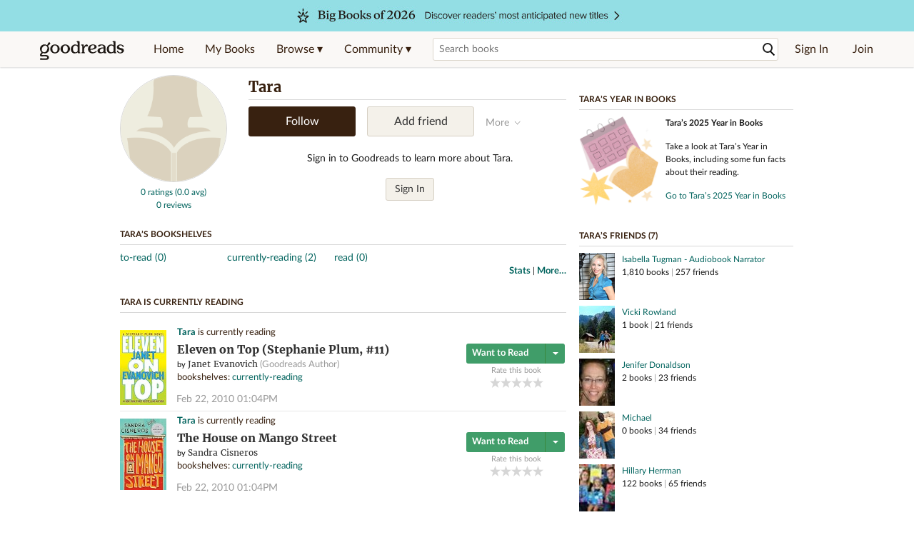

--- FILE ---
content_type: text/html; charset=utf-8
request_url: https://www.goodreads.com/user/show/3329138-tara
body_size: 19949
content:
<!DOCTYPE html>
<html class="desktop withSiteHeaderTopFullImage
">
<head prefix="og: http://ogp.me/ns# fb: http://ogp.me/ns/fb# profile: http://ogp.me/ns/profile#">
  <title>Tara - Topeka, KS (2 books)</title>

<meta content='Tara has 2 books on Goodreads, and is currently reading Eleven on Top by Janet Evanovich and The House on Mango Street by Sandra Cisneros' name='description'>
<meta content='telephone=no' name='format-detection'>
<link href='https://www.goodreads.com/user/show/3329138-tara' rel='canonical'>
  <meta property="og:title" content="Tara"/>
<meta property="og:type" content="profile"/>
<meta property="og:site_name" content="Goodreads"/>
<meta property="og:description" content="Tara has 2 books on Goodreads, and is currently reading Eleven on Top by Janet Evanovich and The House on Mango Street by Sandra Cisneros"/>
<meta property="og:image" content="https://s.gr-assets.com/assets/nophoto/user/f_200x266-3061b784cc8e7f021c6430c9aba94587.png"/>
<meta property="og:url" content="https://www.goodreads.com/user/show/3329138-tara">
<meta property="profile:first_name" content="Tara">
<meta property="fb:app_id" content="2415071772"/>




    <script type="text/javascript"> var ue_t0=window.ue_t0||+new Date();
 </script>
  <script type="text/javascript">
    var ue_mid = "A1PQBFHBHS6YH1";
    var ue_sn = "www.goodreads.com";
    var ue_furl = "fls-na.amazon.com";
    var ue_sid = "752-0344274-5909918";
    var ue_id = "8HBNFJAYNQEAA6V4XB5Y";

    (function(e){var c=e;var a=c.ue||{};a.main_scope="mainscopecsm";a.q=[];a.t0=c.ue_t0||+new Date();a.d=g;function g(h){return +new Date()-(h?0:a.t0)}function d(h){return function(){a.q.push({n:h,a:arguments,t:a.d()})}}function b(m,l,h,j,i){var k={m:m,f:l,l:h,c:""+j,err:i,fromOnError:1,args:arguments};c.ueLogError(k);return false}b.skipTrace=1;e.onerror=b;function f(){c.uex("ld")}if(e.addEventListener){e.addEventListener("load",f,false)}else{if(e.attachEvent){e.attachEvent("onload",f)}}a.tag=d("tag");a.log=d("log");a.reset=d("rst");c.ue_csm=c;c.ue=a;c.ueLogError=d("err");c.ues=d("ues");c.uet=d("uet");c.uex=d("uex");c.uet("ue")})(window);(function(e,d){var a=e.ue||{};function c(g){if(!g){return}var f=d.head||d.getElementsByTagName("head")[0]||d.documentElement,h=d.createElement("script");h.async="async";h.src=g;f.insertBefore(h,f.firstChild)}function b(){var k=e.ue_cdn||"m.media-amazon.com",g=e.ue_cdns||"m.media-amazon.com",j="/images/G/01/csminstrumentation/",h=e.ue_file||"ue-full-11e51f253e8ad9d145f4ed644b40f692._V1_.js",f,i;if(h.indexOf("NSTRUMENTATION_FIL")>=0){return}if("ue_https" in e){f=e.ue_https}else{f=e.location&&e.location.protocol=="https:"?1:0}i=f?"https://":"http://";i+=f?g:k;i+=j;i+=h;c(i)}if(!e.ue_inline){if(a.loadUEFull){a.loadUEFull()}else{b()}}a.uels=c;e.ue=a})(window,document);

    if (window.ue && window.ue.tag) { window.ue.tag('user:show:signed_out', ue.main_scope);window.ue.tag('user:show:signed_out:desktop', ue.main_scope); }
  </script>

  <!-- * Copied from https://info.analytics.a2z.com/#/docs/data_collection/csa/onboard */ -->
<script>
  //<![CDATA[
    !function(){function n(n,t){var r=i(n);return t&&(r=r("instance",t)),r}var r=[],c=0,i=function(t){return function(){var n=c++;return r.push([t,[].slice.call(arguments,0),n,{time:Date.now()}]),i(n)}};n._s=r,this.csa=n}();
    
    if (window.csa) {
      window.csa("Config", {
        "Application": "GoodreadsMonolith",
        "Events.SushiEndpoint": "https://unagi.amazon.com/1/events/com.amazon.csm.csa.prod",
        "Events.Namespace": "csa",
        "CacheDetection.RequestID": "8HBNFJAYNQEAA6V4XB5Y",
        "ObfuscatedMarketplaceId": "A1PQBFHBHS6YH1"
      });
    
      window.csa("Events")("setEntity", {
        session: { id: "752-0344274-5909918" },
        page: {requestId: "8HBNFJAYNQEAA6V4XB5Y", meaningful: "interactive"}
      });
    }
    
    var e = document.createElement("script"); e.src = "https://m.media-amazon.com/images/I/41mrkPcyPwL.js"; document.head.appendChild(e);
  //]]>
</script>


          <script type="text/javascript">
        if (window.Mobvious === undefined) {
          window.Mobvious = {};
        }
        window.Mobvious.device_type = 'desktop';
        </script>


  
<script src="https://s.gr-assets.com/assets/webfontloader-f0d95107f593df01d332dddc54e598cb.js"></script>
<script>
//<![CDATA[

  WebFont.load({
    classes: false,
    custom: {
      families: ["Lato:n4,n7,i4", "Merriweather:n4,n7,i4"],
      urls: ["https://s.gr-assets.com/assets/gr/fonts-cf24b9fb9a07049b1cf20d385104c1a8.css"]
    }
  });

//]]>
</script>

  <link rel="stylesheet" media="all" href="https://s.gr-assets.com/assets/goodreads-97b327f79bfe2a284dd903d4757ddeae.css" />

    <link rel="stylesheet" media="screen" href="https://s.gr-assets.com/assets/user/show-61867ee1d94abd31126f83090d3e7ac0.css" />


  <link rel="stylesheet" media="screen" href="https://s.gr-assets.com/assets/common_images-52bf53648cedebbe6988969ad4c628e3.css" />

  <script type="text/javascript">
    window.CKEDITOR_BASEPATH = 'https://s.gr-assets.com/assets/ckeditor/';
  </script>

  <script src="https://s.gr-assets.com/assets/desktop/libraries-c07ee2e4be9ade4a64546b3ec60b523b.js"></script>
  <script src="https://s.gr-assets.com/assets/application-8fecfbed85cd679be5d43c74ec00ed1c.js"></script>

    <script>
  //<![CDATA[
    var gptAdSlots = gptAdSlots || [];
    var googletag = googletag || {};
    googletag.cmd = googletag.cmd || [];
    (function() {
      var gads = document.createElement("script");
      gads.async = true;
      gads.type = "text/javascript";
      var useSSL = "https:" == document.location.protocol;
      gads.src = (useSSL ? "https:" : "http:") +
      "//securepubads.g.doubleclick.net/tag/js/gpt.js";
      var node = document.getElementsByTagName("script")[0];
      node.parentNode.insertBefore(gads, node);
    })();
    // page settings
  //]]>
</script>
<script>
  //<![CDATA[
    googletag.cmd.push(function() {
      googletag.pubads().setTargeting("sid", "osid.18f17713787bf325ef0d4a601e347f13");
    googletag.pubads().setTargeting("grsession", "osid.18f17713787bf325ef0d4a601e347f13");
    googletag.pubads().setTargeting("surface", "desktop");
    googletag.pubads().setTargeting("signedin", "false");
    googletag.pubads().setTargeting("gr_author", "false");
    googletag.pubads().setTargeting("author", []);
    googletag.pubads().setTargeting("shelf", ["toread","currentlyreading","read"]);
    googletag.pubads().setTargeting("tags", ["2","3","422882"]);
    googletag.pubads().setTargeting("gtargeting", "1");
    googletag.pubads().setTargeting("resource", "user_3329138");
      googletag.pubads().enableAsyncRendering();
      googletag.pubads().enableSingleRequest();
      googletag.pubads().collapseEmptyDivs(true);
      googletag.pubads().disableInitialLoad();
      googletag.enableServices();
    });
  //]]>
</script>
<script>
  //<![CDATA[
    ! function(a9, a, p, s, t, A, g) {
      if (a[a9]) return;
    
      function q(c, r) {
        a[a9]._Q.push([c, r])
      }
      a[a9] = {
      init: function() {
        q("i", arguments)
      },
      fetchBids: function() {
        q("f", arguments)
      },
      setDisplayBids: function() {},
        _Q: []
      };
      A = p.createElement(s);
      A.async = !0;
      A.src = t;
      g = p.getElementsByTagName(s)[0];
      g.parentNode.insertBefore(A, g)
    }("apstag", window, document, "script", "//c.amazon-adsystem.com/aax2/apstag.js");
    
    apstag.init({
      pubID: '3211', adServer: 'googletag', bidTimeout: 4e3, deals: true, params: { aps_privacy: '1YN' }
    });
  //]]>
</script>



  <meta name="csrf-param" content="authenticity_token" />
<meta name="csrf-token" content="9qEn+TI46XmtC7MrupYFB4Sn70MOMqNBn74KBt4mvyMTMiQKpY1G/jOe8gsh+X1uq81wGoZ1S5utA1lzS2pC8g==" />

  <meta name="request-id" content="8HBNFJAYNQEAA6V4XB5Y" />

    <script src="https://s.gr-assets.com/assets/react_client_side/external_dependencies-ebf499aa1f.js" defer="defer"></script>
<script src="https://s.gr-assets.com/assets/react_client_side/site_header-30df57490b.js" defer="defer"></script>
<script src="https://s.gr-assets.com/assets/react_client_side/custom_react_ujs-b1220d5e0a4820e90b905c302fc5cb52.js" defer="defer"></script>


  <script>
  //<![CDATA[
    $grfb.init.done(function() {
      if (this.auth.status === "not_authorized") {
        // logged into Facebook user but not a GR app user; show FB button
        $j("#generalRegPrompt").hide();
      } else {
        $j("#facebookRegPrompt").hide();
      }
      $j("#connectPrompt").show();
    });
  //]]>
</script>


  <link rel="alternate" type="application/atom+xml" title="Bookshelves" href="https://www.goodreads.com/review/list_rss/3329138" />
  <link rel="alternate" type="application/atom+xml" title="Tara's Updates" href="https://www.goodreads.com/user/updates_rss/3329138" />
    <link rel="alternate" type="application/rss+xml" title="Tara’s Updates" href="https://www.goodreads.com/user/updates_rss/3329138?v=as" />


  <link rel="search" type="application/opensearchdescription+xml" href="/opensearch.xml" title="Goodreads">

    <meta name="description" content="Tara has 2 books on Goodreads, and is currently reading Eleven on Top by Janet Evanovich and The House on Mango Street by Sandra Cisneros">


  <meta content='summary' name='twitter:card'>
<meta content='@goodreads' name='twitter:site'>
<meta content='Tara - Topeka, KS (2 books)' name='twitter:title'>
<meta content='Tara has 2 books on Goodreads, and is currently reading Eleven on Top by Janet Evanovich and The House on Mango Street by Sandra Cisneros' name='twitter:description'>


  <meta name="verify-v1" content="cEf8XOH0pulh1aYQeZ1gkXHsQ3dMPSyIGGYqmF53690=">
  <meta name="google-site-verification" content="PfFjeZ9OK1RrUrKlmAPn_iZJ_vgHaZO1YQ-QlG2VsJs" />
  <meta name="apple-itunes-app" content="app-id=355833469">
</head>


<body class="">
<div data-react-class="ReactComponents.StoresInitializer" data-react-props="{}"><noscript data-reactid=".lo5uj0hz8i" data-react-checksum="-1443426020"></noscript></div>

<script src="https://s.gr-assets.com/assets/fb_dep_form-e2e4a0d9dc062011458143c32b2d789b.js"></script>

<div class="content" id="bodycontainer" style="">
    <script>
  //<![CDATA[
    var initializeGrfb = function() {
      $grfb.initialize({
        appId: "2415071772"
      });
    };
    if (typeof $grfb !== "undefined") {
      initializeGrfb();
    } else {
      window.addEventListener("DOMContentLoaded", function() {
        if (typeof $grfb !== "undefined") {
          initializeGrfb();
        }
      });
    }
  //]]>
</script>

<script>
  //<![CDATA[
    function loadScript(url, callback) {
      var script = document.createElement("script");
      script.type = "text/javascript";
    
      if (script.readyState) {  //Internet Explorer
          script.onreadystatechange = function() {
            if (script.readyState == "loaded" ||
                    script.readyState == "complete") {
              script.onreadystatechange = null;
              callback();
            }
          };
      } else {  //Other browsers
        script.onload = function() {
          callback();
        };
      }
    
      script.src = url;
      document.getElementsByTagName("head")[0].appendChild(script);
    }
    
    function initAppleId() {
      AppleID.auth.init({
        clientId : 'com.goodreads.app', 
        scope : 'name email',
        redirectURI: 'https://www.goodreads.com/apple_users/sign_in_with_apple_web',
        state: 'apple_oauth_state_650951bf-2a32-40db-8437-15ce05542ec5'
      });
    }
    
    var initializeSiwa = function() {
      var APPLE_SIGN_IN_JS_URL =  "https://appleid.cdn-apple.com/appleauth/static/jsapi/appleid/1/en_US/appleid.auth.js"
      loadScript(APPLE_SIGN_IN_JS_URL, initAppleId);
    };
    if (typeof AppleID !== "undefined") {
      initAppleId();
    } else {
      initializeSiwa();
    }
  //]]>
</script>

<div class='siteHeader'>
<div data-react-class="ReactComponents.HeaderStoreConnector" data-react-props="{&quot;myBooksUrl&quot;:&quot;/review/list?ref=nav_mybooks&quot;,&quot;browseUrl&quot;:&quot;/book?ref=nav_brws&quot;,&quot;recommendationsUrl&quot;:&quot;/recommendations?ref=nav_brws_recs&quot;,&quot;choiceAwardsUrl&quot;:&quot;/choiceawards?ref=nav_brws_gca&quot;,&quot;genresIndexUrl&quot;:&quot;/genres?ref=nav_brws_genres&quot;,&quot;giveawayUrl&quot;:&quot;/giveaway?ref=nav_brws_giveaways&quot;,&quot;exploreUrl&quot;:&quot;/book?ref=nav_brws_explore&quot;,&quot;homeUrl&quot;:&quot;/?ref=nav_home&quot;,&quot;listUrl&quot;:&quot;/list?ref=nav_brws_lists&quot;,&quot;newsUrl&quot;:&quot;/news?ref=nav_brws_news&quot;,&quot;communityUrl&quot;:&quot;/group?ref=nav_comm&quot;,&quot;groupsUrl&quot;:&quot;/group?ref=nav_comm_groups&quot;,&quot;quotesUrl&quot;:&quot;/quotes?ref=nav_comm_quotes&quot;,&quot;featuredAskAuthorUrl&quot;:&quot;/ask_the_author?ref=nav_comm_askauthor&quot;,&quot;autocompleteUrl&quot;:&quot;/book/auto_complete&quot;,&quot;defaultLogoActionUrl&quot;:&quot;/&quot;,&quot;topFullImage&quot;:{&quot;clickthroughUrl&quot;:&quot;https://www.goodreads.com/blog/show/3014?ref=most_anticipated2026_eb&quot;,&quot;altText&quot;:&quot;Big Books of 2026&quot;,&quot;backgroundColor&quot;:&quot;#93DEE4&quot;,&quot;xs&quot;:{&quot;1x&quot;:&quot;https://i.gr-assets.com/images/S/compressed.photo.goodreads.com/siteheaderbannerimages/1763754581i/631.jpg&quot;,&quot;2x&quot;:&quot;https://i.gr-assets.com/images/S/compressed.photo.goodreads.com/siteheaderbannerimages/1763754586i/633.jpg&quot;},&quot;md&quot;:{&quot;1x&quot;:&quot;https://i.gr-assets.com/images/S/compressed.photo.goodreads.com/siteheaderbannerimages/1763754571i/629.jpg&quot;,&quot;2x&quot;:&quot;https://i.gr-assets.com/images/S/compressed.photo.goodreads.com/siteheaderbannerimages/1763754576i/630.jpg&quot;}},&quot;logo&quot;:{&quot;clickthroughUrl&quot;:&quot;/&quot;,&quot;altText&quot;:&quot;Goodreads Home&quot;},&quot;searchPath&quot;:&quot;/search&quot;,&quot;newReleasesUrl&quot;:&quot;/book/popular_by_date/2026/1?ref=nav_brws_newrels&quot;,&quot;signInUrl&quot;:&quot;/user/sign_in&quot;,&quot;signUpUrl&quot;:&quot;/user/sign_up&quot;,&quot;signInWithReturnUrl&quot;:true,&quot;deployServices&quot;:[],&quot;defaultLogoAltText&quot;:&quot;Goodreads Home&quot;,&quot;mobviousDeviceType&quot;:&quot;desktop&quot;}"><header data-reactid=".1lqtxzg479o" data-react-checksum="-504753119"><div class="siteHeader__topFullImageContainer" style="background-color:#93DEE4;" data-reactid=".1lqtxzg479o.0"><a class="siteHeader__topFullImageLink" href="https://www.goodreads.com/blog/show/3014?ref=most_anticipated2026_eb" data-reactid=".1lqtxzg479o.0.0"><picture data-reactid=".1lqtxzg479o.0.0.0"><source media="(min-width: 768px)" srcset="https://i.gr-assets.com/images/S/compressed.photo.goodreads.com/siteheaderbannerimages/1763754571i/629.jpg 1x, https://i.gr-assets.com/images/S/compressed.photo.goodreads.com/siteheaderbannerimages/1763754576i/630.jpg 2x" data-reactid=".1lqtxzg479o.0.0.0.0"/><img alt="Big Books of 2026" class="siteHeader__topFullImage" src="https://i.gr-assets.com/images/S/compressed.photo.goodreads.com/siteheaderbannerimages/1763754581i/631.jpg" srcset="https://i.gr-assets.com/images/S/compressed.photo.goodreads.com/siteheaderbannerimages/1763754586i/633.jpg 2x" data-reactid=".1lqtxzg479o.0.0.0.1"/></picture></a></div><div class="siteHeader__topLine gr-box gr-box--withShadow" data-reactid=".1lqtxzg479o.1"><div class="siteHeader__contents" data-reactid=".1lqtxzg479o.1.0"><div class="siteHeader__topLevelItem siteHeader__topLevelItem--searchIcon" data-reactid=".1lqtxzg479o.1.0.0"><button class="siteHeader__searchIcon gr-iconButton" aria-label="Toggle search" type="button" data-ux-click="true" data-reactid=".1lqtxzg479o.1.0.0.0"></button></div><a href="/" class="siteHeader__logo" aria-label="Goodreads Home" title="Goodreads Home" data-reactid=".1lqtxzg479o.1.0.1"></a><nav class="siteHeader__primaryNavInline" data-reactid=".1lqtxzg479o.1.0.2"><ul role="menu" class="siteHeader__menuList" data-reactid=".1lqtxzg479o.1.0.2.0"><li class="siteHeader__topLevelItem siteHeader__topLevelItem--home" data-reactid=".1lqtxzg479o.1.0.2.0.0"><a href="/?ref=nav_home" class="siteHeader__topLevelLink" data-reactid=".1lqtxzg479o.1.0.2.0.0.0">Home</a></li><li class="siteHeader__topLevelItem" data-reactid=".1lqtxzg479o.1.0.2.0.1"><a href="/review/list?ref=nav_mybooks" class="siteHeader__topLevelLink" data-reactid=".1lqtxzg479o.1.0.2.0.1.0">My Books</a></li><li class="siteHeader__topLevelItem" data-reactid=".1lqtxzg479o.1.0.2.0.2"><div class="primaryNavMenu primaryNavMenu--siteHeaderBrowseMenu ignore-react-onclickoutside" data-reactid=".1lqtxzg479o.1.0.2.0.2.0"><a class="primaryNavMenu__trigger primaryNavMenu__trigger--siteHeaderBrowseMenu" href="/book?ref=nav_brws" role="button" aria-haspopup="true" aria-expanded="false" data-ux-click="true" data-reactid=".1lqtxzg479o.1.0.2.0.2.0.0"><span data-reactid=".1lqtxzg479o.1.0.2.0.2.0.0.0">Browse ▾</span></a><div class="primaryNavMenu__menu gr-box gr-box--withShadowLarge wide" role="menu" data-reactid=".1lqtxzg479o.1.0.2.0.2.0.1"><div class="siteHeader__browseMenuDropdown" data-reactid=".1lqtxzg479o.1.0.2.0.2.0.1.0"><ul class="siteHeader__subNav" data-reactid=".1lqtxzg479o.1.0.2.0.2.0.1.0.0"><li role="menuitem Recommendations" class="menuLink" aria-label="Recommendations" data-reactid=".1lqtxzg479o.1.0.2.0.2.0.1.0.0.0"><a href="/recommendations?ref=nav_brws_recs" class="siteHeader__subNavLink" data-reactid=".1lqtxzg479o.1.0.2.0.2.0.1.0.0.0.0">Recommendations</a></li><li role="menuitem Choice Awards" class="menuLink" aria-label="Choice Awards" data-reactid=".1lqtxzg479o.1.0.2.0.2.0.1.0.0.1"><a href="/choiceawards?ref=nav_brws_gca" class="siteHeader__subNavLink" data-reactid=".1lqtxzg479o.1.0.2.0.2.0.1.0.0.1.0">Choice Awards</a></li><li role="menuitem Genres" class="menuLink" aria-label="Genres" data-reactid=".1lqtxzg479o.1.0.2.0.2.0.1.0.0.2"><a href="/genres?ref=nav_brws_genres" class="siteHeader__subNavLink siteHeader__subNavLink--genresIndex" data-reactid=".1lqtxzg479o.1.0.2.0.2.0.1.0.0.2.0">Genres</a></li><li role="menuitem Giveaways" class="menuLink" aria-label="Giveaways" data-reactid=".1lqtxzg479o.1.0.2.0.2.0.1.0.0.3"><a href="/giveaway?ref=nav_brws_giveaways" class="siteHeader__subNavLink" data-reactid=".1lqtxzg479o.1.0.2.0.2.0.1.0.0.3.0">Giveaways</a></li><li role="menuitem New Releases" class="menuLink" aria-label="New Releases" data-reactid=".1lqtxzg479o.1.0.2.0.2.0.1.0.0.4"><a href="/book/popular_by_date/2026/1?ref=nav_brws_newrels" class="siteHeader__subNavLink" data-reactid=".1lqtxzg479o.1.0.2.0.2.0.1.0.0.4.0">New Releases</a></li><li role="menuitem Lists" class="menuLink" aria-label="Lists" data-reactid=".1lqtxzg479o.1.0.2.0.2.0.1.0.0.5"><a href="/list?ref=nav_brws_lists" class="siteHeader__subNavLink" data-reactid=".1lqtxzg479o.1.0.2.0.2.0.1.0.0.5.0">Lists</a></li><li role="menuitem Explore" class="menuLink" aria-label="Explore" data-reactid=".1lqtxzg479o.1.0.2.0.2.0.1.0.0.6"><a href="/book?ref=nav_brws_explore" class="siteHeader__subNavLink" data-reactid=".1lqtxzg479o.1.0.2.0.2.0.1.0.0.6.0">Explore</a></li><li role="menuitem News &amp; Interviews" class="menuLink" aria-label="News &amp; Interviews" data-reactid=".1lqtxzg479o.1.0.2.0.2.0.1.0.0.7"><a href="/news?ref=nav_brws_news" class="siteHeader__subNavLink" data-reactid=".1lqtxzg479o.1.0.2.0.2.0.1.0.0.7.0">News &amp; Interviews</a></li></ul><div class="siteHeader__spotlight siteHeader__spotlight--withoutSubMenu" data-reactid=".1lqtxzg479o.1.0.2.0.2.0.1.0.1"><div class="genreListContainer" data-reactid=".1lqtxzg479o.1.0.2.0.2.0.1.0.1.0"><div class="siteHeader__heading siteHeader__title" data-reactid=".1lqtxzg479o.1.0.2.0.2.0.1.0.1.0.0">Genres</div><ul class="genreList" data-reactid=".1lqtxzg479o.1.0.2.0.2.0.1.0.1.0.1:$genreList0"><li role="menuitem" class="genreList__genre" data-reactid=".1lqtxzg479o.1.0.2.0.2.0.1.0.1.0.1:$genreList0.0:$Art"><a href="/genres/art" class="genreList__genreLink gr-hyperlink gr-hyperlink--naked" data-reactid=".1lqtxzg479o.1.0.2.0.2.0.1.0.1.0.1:$genreList0.0:$Art.0">Art</a></li><li role="menuitem" class="genreList__genre" data-reactid=".1lqtxzg479o.1.0.2.0.2.0.1.0.1.0.1:$genreList0.0:$Biography"><a href="/genres/biography" class="genreList__genreLink gr-hyperlink gr-hyperlink--naked" data-reactid=".1lqtxzg479o.1.0.2.0.2.0.1.0.1.0.1:$genreList0.0:$Biography.0">Biography</a></li><li role="menuitem" class="genreList__genre" data-reactid=".1lqtxzg479o.1.0.2.0.2.0.1.0.1.0.1:$genreList0.0:$Business"><a href="/genres/business" class="genreList__genreLink gr-hyperlink gr-hyperlink--naked" data-reactid=".1lqtxzg479o.1.0.2.0.2.0.1.0.1.0.1:$genreList0.0:$Business.0">Business</a></li><li role="menuitem" class="genreList__genre" data-reactid=".1lqtxzg479o.1.0.2.0.2.0.1.0.1.0.1:$genreList0.0:$Children&#x27;s"><a href="/genres/children-s" class="genreList__genreLink gr-hyperlink gr-hyperlink--naked" data-reactid=".1lqtxzg479o.1.0.2.0.2.0.1.0.1.0.1:$genreList0.0:$Children&#x27;s.0">Children&#x27;s</a></li><li role="menuitem" class="genreList__genre" data-reactid=".1lqtxzg479o.1.0.2.0.2.0.1.0.1.0.1:$genreList0.0:$Christian"><a href="/genres/christian" class="genreList__genreLink gr-hyperlink gr-hyperlink--naked" data-reactid=".1lqtxzg479o.1.0.2.0.2.0.1.0.1.0.1:$genreList0.0:$Christian.0">Christian</a></li><li role="menuitem" class="genreList__genre" data-reactid=".1lqtxzg479o.1.0.2.0.2.0.1.0.1.0.1:$genreList0.0:$Classics"><a href="/genres/classics" class="genreList__genreLink gr-hyperlink gr-hyperlink--naked" data-reactid=".1lqtxzg479o.1.0.2.0.2.0.1.0.1.0.1:$genreList0.0:$Classics.0">Classics</a></li><li role="menuitem" class="genreList__genre" data-reactid=".1lqtxzg479o.1.0.2.0.2.0.1.0.1.0.1:$genreList0.0:$Comics"><a href="/genres/comics" class="genreList__genreLink gr-hyperlink gr-hyperlink--naked" data-reactid=".1lqtxzg479o.1.0.2.0.2.0.1.0.1.0.1:$genreList0.0:$Comics.0">Comics</a></li><li role="menuitem" class="genreList__genre" data-reactid=".1lqtxzg479o.1.0.2.0.2.0.1.0.1.0.1:$genreList0.0:$Cookbooks"><a href="/genres/cookbooks" class="genreList__genreLink gr-hyperlink gr-hyperlink--naked" data-reactid=".1lqtxzg479o.1.0.2.0.2.0.1.0.1.0.1:$genreList0.0:$Cookbooks.0">Cookbooks</a></li><li role="menuitem" class="genreList__genre" data-reactid=".1lqtxzg479o.1.0.2.0.2.0.1.0.1.0.1:$genreList0.0:$Ebooks"><a href="/genres/ebooks" class="genreList__genreLink gr-hyperlink gr-hyperlink--naked" data-reactid=".1lqtxzg479o.1.0.2.0.2.0.1.0.1.0.1:$genreList0.0:$Ebooks.0">Ebooks</a></li><li role="menuitem" class="genreList__genre" data-reactid=".1lqtxzg479o.1.0.2.0.2.0.1.0.1.0.1:$genreList0.0:$Fantasy"><a href="/genres/fantasy" class="genreList__genreLink gr-hyperlink gr-hyperlink--naked" data-reactid=".1lqtxzg479o.1.0.2.0.2.0.1.0.1.0.1:$genreList0.0:$Fantasy.0">Fantasy</a></li></ul><ul class="genreList" data-reactid=".1lqtxzg479o.1.0.2.0.2.0.1.0.1.0.1:$genreList1"><li role="menuitem" class="genreList__genre" data-reactid=".1lqtxzg479o.1.0.2.0.2.0.1.0.1.0.1:$genreList1.0:$Fiction"><a href="/genres/fiction" class="genreList__genreLink gr-hyperlink gr-hyperlink--naked" data-reactid=".1lqtxzg479o.1.0.2.0.2.0.1.0.1.0.1:$genreList1.0:$Fiction.0">Fiction</a></li><li role="menuitem" class="genreList__genre" data-reactid=".1lqtxzg479o.1.0.2.0.2.0.1.0.1.0.1:$genreList1.0:$Graphic Novels"><a href="/genres/graphic-novels" class="genreList__genreLink gr-hyperlink gr-hyperlink--naked" data-reactid=".1lqtxzg479o.1.0.2.0.2.0.1.0.1.0.1:$genreList1.0:$Graphic Novels.0">Graphic Novels</a></li><li role="menuitem" class="genreList__genre" data-reactid=".1lqtxzg479o.1.0.2.0.2.0.1.0.1.0.1:$genreList1.0:$Historical Fiction"><a href="/genres/historical-fiction" class="genreList__genreLink gr-hyperlink gr-hyperlink--naked" data-reactid=".1lqtxzg479o.1.0.2.0.2.0.1.0.1.0.1:$genreList1.0:$Historical Fiction.0">Historical Fiction</a></li><li role="menuitem" class="genreList__genre" data-reactid=".1lqtxzg479o.1.0.2.0.2.0.1.0.1.0.1:$genreList1.0:$History"><a href="/genres/history" class="genreList__genreLink gr-hyperlink gr-hyperlink--naked" data-reactid=".1lqtxzg479o.1.0.2.0.2.0.1.0.1.0.1:$genreList1.0:$History.0">History</a></li><li role="menuitem" class="genreList__genre" data-reactid=".1lqtxzg479o.1.0.2.0.2.0.1.0.1.0.1:$genreList1.0:$Horror"><a href="/genres/horror" class="genreList__genreLink gr-hyperlink gr-hyperlink--naked" data-reactid=".1lqtxzg479o.1.0.2.0.2.0.1.0.1.0.1:$genreList1.0:$Horror.0">Horror</a></li><li role="menuitem" class="genreList__genre" data-reactid=".1lqtxzg479o.1.0.2.0.2.0.1.0.1.0.1:$genreList1.0:$Memoir"><a href="/genres/memoir" class="genreList__genreLink gr-hyperlink gr-hyperlink--naked" data-reactid=".1lqtxzg479o.1.0.2.0.2.0.1.0.1.0.1:$genreList1.0:$Memoir.0">Memoir</a></li><li role="menuitem" class="genreList__genre" data-reactid=".1lqtxzg479o.1.0.2.0.2.0.1.0.1.0.1:$genreList1.0:$Music"><a href="/genres/music" class="genreList__genreLink gr-hyperlink gr-hyperlink--naked" data-reactid=".1lqtxzg479o.1.0.2.0.2.0.1.0.1.0.1:$genreList1.0:$Music.0">Music</a></li><li role="menuitem" class="genreList__genre" data-reactid=".1lqtxzg479o.1.0.2.0.2.0.1.0.1.0.1:$genreList1.0:$Mystery"><a href="/genres/mystery" class="genreList__genreLink gr-hyperlink gr-hyperlink--naked" data-reactid=".1lqtxzg479o.1.0.2.0.2.0.1.0.1.0.1:$genreList1.0:$Mystery.0">Mystery</a></li><li role="menuitem" class="genreList__genre" data-reactid=".1lqtxzg479o.1.0.2.0.2.0.1.0.1.0.1:$genreList1.0:$Nonfiction"><a href="/genres/non-fiction" class="genreList__genreLink gr-hyperlink gr-hyperlink--naked" data-reactid=".1lqtxzg479o.1.0.2.0.2.0.1.0.1.0.1:$genreList1.0:$Nonfiction.0">Nonfiction</a></li><li role="menuitem" class="genreList__genre" data-reactid=".1lqtxzg479o.1.0.2.0.2.0.1.0.1.0.1:$genreList1.0:$Poetry"><a href="/genres/poetry" class="genreList__genreLink gr-hyperlink gr-hyperlink--naked" data-reactid=".1lqtxzg479o.1.0.2.0.2.0.1.0.1.0.1:$genreList1.0:$Poetry.0">Poetry</a></li></ul><ul class="genreList" data-reactid=".1lqtxzg479o.1.0.2.0.2.0.1.0.1.0.1:$genreList2"><li role="menuitem" class="genreList__genre" data-reactid=".1lqtxzg479o.1.0.2.0.2.0.1.0.1.0.1:$genreList2.0:$Psychology"><a href="/genres/psychology" class="genreList__genreLink gr-hyperlink gr-hyperlink--naked" data-reactid=".1lqtxzg479o.1.0.2.0.2.0.1.0.1.0.1:$genreList2.0:$Psychology.0">Psychology</a></li><li role="menuitem" class="genreList__genre" data-reactid=".1lqtxzg479o.1.0.2.0.2.0.1.0.1.0.1:$genreList2.0:$Romance"><a href="/genres/romance" class="genreList__genreLink gr-hyperlink gr-hyperlink--naked" data-reactid=".1lqtxzg479o.1.0.2.0.2.0.1.0.1.0.1:$genreList2.0:$Romance.0">Romance</a></li><li role="menuitem" class="genreList__genre" data-reactid=".1lqtxzg479o.1.0.2.0.2.0.1.0.1.0.1:$genreList2.0:$Science"><a href="/genres/science" class="genreList__genreLink gr-hyperlink gr-hyperlink--naked" data-reactid=".1lqtxzg479o.1.0.2.0.2.0.1.0.1.0.1:$genreList2.0:$Science.0">Science</a></li><li role="menuitem" class="genreList__genre" data-reactid=".1lqtxzg479o.1.0.2.0.2.0.1.0.1.0.1:$genreList2.0:$Science Fiction"><a href="/genres/science-fiction" class="genreList__genreLink gr-hyperlink gr-hyperlink--naked" data-reactid=".1lqtxzg479o.1.0.2.0.2.0.1.0.1.0.1:$genreList2.0:$Science Fiction.0">Science Fiction</a></li><li role="menuitem" class="genreList__genre" data-reactid=".1lqtxzg479o.1.0.2.0.2.0.1.0.1.0.1:$genreList2.0:$Self Help"><a href="/genres/self-help" class="genreList__genreLink gr-hyperlink gr-hyperlink--naked" data-reactid=".1lqtxzg479o.1.0.2.0.2.0.1.0.1.0.1:$genreList2.0:$Self Help.0">Self Help</a></li><li role="menuitem" class="genreList__genre" data-reactid=".1lqtxzg479o.1.0.2.0.2.0.1.0.1.0.1:$genreList2.0:$Sports"><a href="/genres/sports" class="genreList__genreLink gr-hyperlink gr-hyperlink--naked" data-reactid=".1lqtxzg479o.1.0.2.0.2.0.1.0.1.0.1:$genreList2.0:$Sports.0">Sports</a></li><li role="menuitem" class="genreList__genre" data-reactid=".1lqtxzg479o.1.0.2.0.2.0.1.0.1.0.1:$genreList2.0:$Thriller"><a href="/genres/thriller" class="genreList__genreLink gr-hyperlink gr-hyperlink--naked" data-reactid=".1lqtxzg479o.1.0.2.0.2.0.1.0.1.0.1:$genreList2.0:$Thriller.0">Thriller</a></li><li role="menuitem" class="genreList__genre" data-reactid=".1lqtxzg479o.1.0.2.0.2.0.1.0.1.0.1:$genreList2.0:$Travel"><a href="/genres/travel" class="genreList__genreLink gr-hyperlink gr-hyperlink--naked" data-reactid=".1lqtxzg479o.1.0.2.0.2.0.1.0.1.0.1:$genreList2.0:$Travel.0">Travel</a></li><li role="menuitem" class="genreList__genre" data-reactid=".1lqtxzg479o.1.0.2.0.2.0.1.0.1.0.1:$genreList2.0:$Young Adult"><a href="/genres/young-adult" class="genreList__genreLink gr-hyperlink gr-hyperlink--naked" data-reactid=".1lqtxzg479o.1.0.2.0.2.0.1.0.1.0.1:$genreList2.0:$Young Adult.0">Young Adult</a></li><li role="menuitem" class="genreList__genre" data-reactid=".1lqtxzg479o.1.0.2.0.2.0.1.0.1.0.1:$genreList2.1"><a href="/genres" class="genreList__genreLink gr-hyperlink gr-hyperlink--naked" data-reactid=".1lqtxzg479o.1.0.2.0.2.0.1.0.1.0.1:$genreList2.1.0">More Genres</a></li></ul></div></div></div></div></div></li><li class="siteHeader__topLevelItem siteHeader__topLevelItem--community" data-reactid=".1lqtxzg479o.1.0.2.0.3"><div class="primaryNavMenu ignore-react-onclickoutside" data-reactid=".1lqtxzg479o.1.0.2.0.3.0"><a class="primaryNavMenu__trigger" href="/group?ref=nav_comm" role="button" aria-haspopup="true" aria-expanded="false" data-ux-click="true" data-reactid=".1lqtxzg479o.1.0.2.0.3.0.0"><span data-reactid=".1lqtxzg479o.1.0.2.0.3.0.0.0">Community ▾</span></a><div class="primaryNavMenu__menu gr-box gr-box--withShadowLarge" role="menu" data-reactid=".1lqtxzg479o.1.0.2.0.3.0.1"><ul class="siteHeader__subNav" data-reactid=".1lqtxzg479o.1.0.2.0.3.0.1.0"><li role="menuitem Groups" class="menuLink" aria-label="Groups" data-reactid=".1lqtxzg479o.1.0.2.0.3.0.1.0.0"><a href="/group?ref=nav_comm_groups" class="siteHeader__subNavLink" data-reactid=".1lqtxzg479o.1.0.2.0.3.0.1.0.0.0">Groups</a></li><li role="menuitem Quotes" class="menuLink" aria-label="Quotes" data-reactid=".1lqtxzg479o.1.0.2.0.3.0.1.0.2"><a href="/quotes?ref=nav_comm_quotes" class="siteHeader__subNavLink" data-reactid=".1lqtxzg479o.1.0.2.0.3.0.1.0.2.0">Quotes</a></li><li role="menuitem Ask the Author" class="menuLink" aria-label="Ask the Author" data-reactid=".1lqtxzg479o.1.0.2.0.3.0.1.0.3"><a href="/ask_the_author?ref=nav_comm_askauthor" class="siteHeader__subNavLink" data-reactid=".1lqtxzg479o.1.0.2.0.3.0.1.0.3.0">Ask the Author</a></li></ul></div></div></li></ul></nav><div accept-charset="UTF-8" class="searchBox searchBox--navbar" data-reactid=".1lqtxzg479o.1.0.3"><form autocomplete="off" action="/search" class="searchBox__form" role="search" aria-label="Search for books to add to your shelves" data-reactid=".1lqtxzg479o.1.0.3.0"><input class="searchBox__input searchBox__input--navbar" autocomplete="off" name="q" type="text" placeholder="Search books" aria-label="Search books" aria-controls="searchResults" data-reactid=".1lqtxzg479o.1.0.3.0.0"/><input type="hidden" name="qid" value="" data-reactid=".1lqtxzg479o.1.0.3.0.1"/><button type="submit" class="searchBox__icon--magnifyingGlass gr-iconButton searchBox__icon searchBox__icon--navbar" aria-label="Search" data-reactid=".1lqtxzg479o.1.0.3.0.2"></button></form></div><ul class="siteHeader__personal" data-reactid=".1lqtxzg479o.1.0.4"><li class="siteHeader__topLevelItem siteHeader__topLevelItem--signedOut" data-reactid=".1lqtxzg479o.1.0.4.0"><a href="/user/sign_in?returnurl=undefined" rel="nofollow" class="siteHeader__topLevelLink" data-reactid=".1lqtxzg479o.1.0.4.0.0">Sign In</a></li><li class="siteHeader__topLevelItem siteHeader__topLevelItem--signedOut" data-reactid=".1lqtxzg479o.1.0.4.1"><a href="/user/sign_up" rel="nofollow" class="siteHeader__topLevelLink" data-reactid=".1lqtxzg479o.1.0.4.1.0">Join</a></li></ul><div class="siteHeader__topLevelItem siteHeader__topLevelItem--signUp" data-reactid=".1lqtxzg479o.1.0.5"><a href="/user/sign_up" class="gr-button gr-button--dark" rel="nofollow" data-reactid=".1lqtxzg479o.1.0.5.0">Sign up</a></div><div class="modal modal--overlay modal--drawer" tabindex="0" data-reactid=".1lqtxzg479o.1.0.7"><div data-reactid=".1lqtxzg479o.1.0.7.0"><div class="modal__close" data-reactid=".1lqtxzg479o.1.0.7.0.0"><button type="button" class="gr-iconButton" data-reactid=".1lqtxzg479o.1.0.7.0.0.0"><img alt="Dismiss" src="//s.gr-assets.com/assets/gr/icons/icon_close_white-dbf4152deeef5bd3915d5d12210bf05f.svg" data-reactid=".1lqtxzg479o.1.0.7.0.0.0.0"/></button></div><div class="modal__content" data-reactid=".1lqtxzg479o.1.0.7.0.1"><div class="personalNavDrawer" data-reactid=".1lqtxzg479o.1.0.7.0.1.0"><div class="personalNavDrawer__personalNavContainer" data-reactid=".1lqtxzg479o.1.0.7.0.1.0.0"><noscript data-reactid=".1lqtxzg479o.1.0.7.0.1.0.0.0"></noscript></div><div class="personalNavDrawer__profileAndLinksContainer" data-reactid=".1lqtxzg479o.1.0.7.0.1.0.1"><div class="personalNavDrawer__profileContainer gr-mediaFlexbox gr-mediaFlexbox--alignItemsCenter" data-reactid=".1lqtxzg479o.1.0.7.0.1.0.1.0"><div class="gr-mediaFlexbox__media" data-reactid=".1lqtxzg479o.1.0.7.0.1.0.1.0.0"><img class="circularIcon circularIcon--large circularIcon--border" data-reactid=".1lqtxzg479o.1.0.7.0.1.0.1.0.0.0"/></div><div class="gr-mediaFlexbox__desc" data-reactid=".1lqtxzg479o.1.0.7.0.1.0.1.0.1"><a class="gr-hyperlink gr-hyperlink--bold" data-reactid=".1lqtxzg479o.1.0.7.0.1.0.1.0.1.0"></a><div class="u-displayBlock" data-reactid=".1lqtxzg479o.1.0.7.0.1.0.1.0.1.1"><a class="gr-hyperlink gr-hyperlink--naked" data-reactid=".1lqtxzg479o.1.0.7.0.1.0.1.0.1.1.0">View profile</a></div></div></div><div class="personalNavDrawer__profileMenuContainer" data-reactid=".1lqtxzg479o.1.0.7.0.1.0.1.1"><ul data-reactid=".1lqtxzg479o.1.0.7.0.1.0.1.1.0"><li role="menuitem Profile" class="menuLink" aria-label="Profile" data-reactid=".1lqtxzg479o.1.0.7.0.1.0.1.1.0.0"><span data-reactid=".1lqtxzg479o.1.0.7.0.1.0.1.1.0.0.0"><a class="siteHeader__subNavLink" data-reactid=".1lqtxzg479o.1.0.7.0.1.0.1.1.0.0.0.0">Profile</a></span></li><li role="menuitem Friends" class="menuLink" aria-label="Friends" data-reactid=".1lqtxzg479o.1.0.7.0.1.0.1.1.0.3"><a class="siteHeader__subNavLink" data-reactid=".1lqtxzg479o.1.0.7.0.1.0.1.1.0.3.0">Friends</a></li><li role="menuitem Groups" class="menuLink" aria-label="Groups" data-reactid=".1lqtxzg479o.1.0.7.0.1.0.1.1.0.4"><span data-reactid=".1lqtxzg479o.1.0.7.0.1.0.1.1.0.4.0"><a class="siteHeader__subNavLink" data-reactid=".1lqtxzg479o.1.0.7.0.1.0.1.1.0.4.0.0"><span data-reactid=".1lqtxzg479o.1.0.7.0.1.0.1.1.0.4.0.0.0">Groups</span></a></span></li><li role="menuitem Discussions" class="menuLink" aria-label="Discussions" data-reactid=".1lqtxzg479o.1.0.7.0.1.0.1.1.0.5"><a class="siteHeader__subNavLink" data-reactid=".1lqtxzg479o.1.0.7.0.1.0.1.1.0.5.0">Discussions</a></li><li role="menuitem Comments" class="menuLink" aria-label="Comments" data-reactid=".1lqtxzg479o.1.0.7.0.1.0.1.1.0.6"><a class="siteHeader__subNavLink" data-reactid=".1lqtxzg479o.1.0.7.0.1.0.1.1.0.6.0">Comments</a></li><li role="menuitem Reading Challenge" class="menuLink" aria-label="Reading Challenge" data-reactid=".1lqtxzg479o.1.0.7.0.1.0.1.1.0.7"><a class="siteHeader__subNavLink" data-reactid=".1lqtxzg479o.1.0.7.0.1.0.1.1.0.7.0">Reading Challenge</a></li><li role="menuitem Kindle Notes &amp; Highlights" class="menuLink" aria-label="Kindle Notes &amp; Highlights" data-reactid=".1lqtxzg479o.1.0.7.0.1.0.1.1.0.8"><a class="siteHeader__subNavLink" data-reactid=".1lqtxzg479o.1.0.7.0.1.0.1.1.0.8.0">Kindle Notes &amp; Highlights</a></li><li role="menuitem Quotes" class="menuLink" aria-label="Quotes" data-reactid=".1lqtxzg479o.1.0.7.0.1.0.1.1.0.9"><a class="siteHeader__subNavLink" data-reactid=".1lqtxzg479o.1.0.7.0.1.0.1.1.0.9.0">Quotes</a></li><li role="menuitem Favorite genres" class="menuLink" aria-label="Favorite genres" data-reactid=".1lqtxzg479o.1.0.7.0.1.0.1.1.0.a"><a class="siteHeader__subNavLink" data-reactid=".1lqtxzg479o.1.0.7.0.1.0.1.1.0.a.0">Favorite genres</a></li><li role="menuitem Friends&#x27; recommendations" class="menuLink" aria-label="Friends&#x27; recommendations" data-reactid=".1lqtxzg479o.1.0.7.0.1.0.1.1.0.b"><span data-reactid=".1lqtxzg479o.1.0.7.0.1.0.1.1.0.b.0"><a class="siteHeader__subNavLink" data-reactid=".1lqtxzg479o.1.0.7.0.1.0.1.1.0.b.0.0"><span data-reactid=".1lqtxzg479o.1.0.7.0.1.0.1.1.0.b.0.0.0">Friends’ recommendations</span></a></span></li><li role="menuitem Account settings" class="menuLink" aria-label="Account settings" data-reactid=".1lqtxzg479o.1.0.7.0.1.0.1.1.0.c"><a class="siteHeader__subNavLink u-topGrayBorder" data-reactid=".1lqtxzg479o.1.0.7.0.1.0.1.1.0.c.0">Account settings</a></li><li role="menuitem Help" class="menuLink" aria-label="Help" data-reactid=".1lqtxzg479o.1.0.7.0.1.0.1.1.0.d"><a class="siteHeader__subNavLink" data-reactid=".1lqtxzg479o.1.0.7.0.1.0.1.1.0.d.0">Help</a></li><li role="menuitem Sign out" class="menuLink" aria-label="Sign out" data-reactid=".1lqtxzg479o.1.0.7.0.1.0.1.1.0.e"><a class="siteHeader__subNavLink" data-method="POST" data-reactid=".1lqtxzg479o.1.0.7.0.1.0.1.1.0.e.0">Sign out</a></li></ul></div></div></div></div></div></div></div></div><div class="headroom-wrapper" data-reactid=".1lqtxzg479o.2"><div style="position:relative;top:0;left:0;right:0;z-index:1;-webkit-transform:translateY(0);-ms-transform:translateY(0);transform:translateY(0);" class="headroom headroom--unfixed" data-reactid=".1lqtxzg479o.2.0"><nav class="siteHeader__primaryNavSeparateLine gr-box gr-box--withShadow" data-reactid=".1lqtxzg479o.2.0.0"><ul role="menu" class="siteHeader__menuList" data-reactid=".1lqtxzg479o.2.0.0.0"><li class="siteHeader__topLevelItem siteHeader__topLevelItem--home" data-reactid=".1lqtxzg479o.2.0.0.0.0"><a href="/?ref=nav_home" class="siteHeader__topLevelLink" data-reactid=".1lqtxzg479o.2.0.0.0.0.0">Home</a></li><li class="siteHeader__topLevelItem" data-reactid=".1lqtxzg479o.2.0.0.0.1"><a href="/review/list?ref=nav_mybooks" class="siteHeader__topLevelLink" data-reactid=".1lqtxzg479o.2.0.0.0.1.0">My Books</a></li><li class="siteHeader__topLevelItem" data-reactid=".1lqtxzg479o.2.0.0.0.2"><div class="primaryNavMenu primaryNavMenu--siteHeaderBrowseMenu ignore-react-onclickoutside" data-reactid=".1lqtxzg479o.2.0.0.0.2.0"><a class="primaryNavMenu__trigger primaryNavMenu__trigger--siteHeaderBrowseMenu" href="/book?ref=nav_brws" role="button" aria-haspopup="true" aria-expanded="false" data-ux-click="true" data-reactid=".1lqtxzg479o.2.0.0.0.2.0.0"><span data-reactid=".1lqtxzg479o.2.0.0.0.2.0.0.0">Browse ▾</span></a><div class="primaryNavMenu__menu gr-box gr-box--withShadowLarge wide" role="menu" data-reactid=".1lqtxzg479o.2.0.0.0.2.0.1"><div class="siteHeader__browseMenuDropdown" data-reactid=".1lqtxzg479o.2.0.0.0.2.0.1.0"><ul class="siteHeader__subNav" data-reactid=".1lqtxzg479o.2.0.0.0.2.0.1.0.0"><li role="menuitem Recommendations" class="menuLink" aria-label="Recommendations" data-reactid=".1lqtxzg479o.2.0.0.0.2.0.1.0.0.0"><a href="/recommendations?ref=nav_brws_recs" class="siteHeader__subNavLink" data-reactid=".1lqtxzg479o.2.0.0.0.2.0.1.0.0.0.0">Recommendations</a></li><li role="menuitem Choice Awards" class="menuLink" aria-label="Choice Awards" data-reactid=".1lqtxzg479o.2.0.0.0.2.0.1.0.0.1"><a href="/choiceawards?ref=nav_brws_gca" class="siteHeader__subNavLink" data-reactid=".1lqtxzg479o.2.0.0.0.2.0.1.0.0.1.0">Choice Awards</a></li><li role="menuitem Genres" class="menuLink" aria-label="Genres" data-reactid=".1lqtxzg479o.2.0.0.0.2.0.1.0.0.2"><a href="/genres?ref=nav_brws_genres" class="siteHeader__subNavLink siteHeader__subNavLink--genresIndex" data-reactid=".1lqtxzg479o.2.0.0.0.2.0.1.0.0.2.0">Genres</a></li><li role="menuitem Giveaways" class="menuLink" aria-label="Giveaways" data-reactid=".1lqtxzg479o.2.0.0.0.2.0.1.0.0.3"><a href="/giveaway?ref=nav_brws_giveaways" class="siteHeader__subNavLink" data-reactid=".1lqtxzg479o.2.0.0.0.2.0.1.0.0.3.0">Giveaways</a></li><li role="menuitem New Releases" class="menuLink" aria-label="New Releases" data-reactid=".1lqtxzg479o.2.0.0.0.2.0.1.0.0.4"><a href="/book/popular_by_date/2026/1?ref=nav_brws_newrels" class="siteHeader__subNavLink" data-reactid=".1lqtxzg479o.2.0.0.0.2.0.1.0.0.4.0">New Releases</a></li><li role="menuitem Lists" class="menuLink" aria-label="Lists" data-reactid=".1lqtxzg479o.2.0.0.0.2.0.1.0.0.5"><a href="/list?ref=nav_brws_lists" class="siteHeader__subNavLink" data-reactid=".1lqtxzg479o.2.0.0.0.2.0.1.0.0.5.0">Lists</a></li><li role="menuitem Explore" class="menuLink" aria-label="Explore" data-reactid=".1lqtxzg479o.2.0.0.0.2.0.1.0.0.6"><a href="/book?ref=nav_brws_explore" class="siteHeader__subNavLink" data-reactid=".1lqtxzg479o.2.0.0.0.2.0.1.0.0.6.0">Explore</a></li><li role="menuitem News &amp; Interviews" class="menuLink" aria-label="News &amp; Interviews" data-reactid=".1lqtxzg479o.2.0.0.0.2.0.1.0.0.7"><a href="/news?ref=nav_brws_news" class="siteHeader__subNavLink" data-reactid=".1lqtxzg479o.2.0.0.0.2.0.1.0.0.7.0">News &amp; Interviews</a></li></ul><div class="siteHeader__spotlight siteHeader__spotlight--withoutSubMenu" data-reactid=".1lqtxzg479o.2.0.0.0.2.0.1.0.1"><div class="genreListContainer" data-reactid=".1lqtxzg479o.2.0.0.0.2.0.1.0.1.0"><div class="siteHeader__heading siteHeader__title" data-reactid=".1lqtxzg479o.2.0.0.0.2.0.1.0.1.0.0">Genres</div><ul class="genreList" data-reactid=".1lqtxzg479o.2.0.0.0.2.0.1.0.1.0.1:$genreList0"><li role="menuitem" class="genreList__genre" data-reactid=".1lqtxzg479o.2.0.0.0.2.0.1.0.1.0.1:$genreList0.0:$Art"><a href="/genres/art" class="genreList__genreLink gr-hyperlink gr-hyperlink--naked" data-reactid=".1lqtxzg479o.2.0.0.0.2.0.1.0.1.0.1:$genreList0.0:$Art.0">Art</a></li><li role="menuitem" class="genreList__genre" data-reactid=".1lqtxzg479o.2.0.0.0.2.0.1.0.1.0.1:$genreList0.0:$Biography"><a href="/genres/biography" class="genreList__genreLink gr-hyperlink gr-hyperlink--naked" data-reactid=".1lqtxzg479o.2.0.0.0.2.0.1.0.1.0.1:$genreList0.0:$Biography.0">Biography</a></li><li role="menuitem" class="genreList__genre" data-reactid=".1lqtxzg479o.2.0.0.0.2.0.1.0.1.0.1:$genreList0.0:$Business"><a href="/genres/business" class="genreList__genreLink gr-hyperlink gr-hyperlink--naked" data-reactid=".1lqtxzg479o.2.0.0.0.2.0.1.0.1.0.1:$genreList0.0:$Business.0">Business</a></li><li role="menuitem" class="genreList__genre" data-reactid=".1lqtxzg479o.2.0.0.0.2.0.1.0.1.0.1:$genreList0.0:$Children&#x27;s"><a href="/genres/children-s" class="genreList__genreLink gr-hyperlink gr-hyperlink--naked" data-reactid=".1lqtxzg479o.2.0.0.0.2.0.1.0.1.0.1:$genreList0.0:$Children&#x27;s.0">Children&#x27;s</a></li><li role="menuitem" class="genreList__genre" data-reactid=".1lqtxzg479o.2.0.0.0.2.0.1.0.1.0.1:$genreList0.0:$Christian"><a href="/genres/christian" class="genreList__genreLink gr-hyperlink gr-hyperlink--naked" data-reactid=".1lqtxzg479o.2.0.0.0.2.0.1.0.1.0.1:$genreList0.0:$Christian.0">Christian</a></li><li role="menuitem" class="genreList__genre" data-reactid=".1lqtxzg479o.2.0.0.0.2.0.1.0.1.0.1:$genreList0.0:$Classics"><a href="/genres/classics" class="genreList__genreLink gr-hyperlink gr-hyperlink--naked" data-reactid=".1lqtxzg479o.2.0.0.0.2.0.1.0.1.0.1:$genreList0.0:$Classics.0">Classics</a></li><li role="menuitem" class="genreList__genre" data-reactid=".1lqtxzg479o.2.0.0.0.2.0.1.0.1.0.1:$genreList0.0:$Comics"><a href="/genres/comics" class="genreList__genreLink gr-hyperlink gr-hyperlink--naked" data-reactid=".1lqtxzg479o.2.0.0.0.2.0.1.0.1.0.1:$genreList0.0:$Comics.0">Comics</a></li><li role="menuitem" class="genreList__genre" data-reactid=".1lqtxzg479o.2.0.0.0.2.0.1.0.1.0.1:$genreList0.0:$Cookbooks"><a href="/genres/cookbooks" class="genreList__genreLink gr-hyperlink gr-hyperlink--naked" data-reactid=".1lqtxzg479o.2.0.0.0.2.0.1.0.1.0.1:$genreList0.0:$Cookbooks.0">Cookbooks</a></li><li role="menuitem" class="genreList__genre" data-reactid=".1lqtxzg479o.2.0.0.0.2.0.1.0.1.0.1:$genreList0.0:$Ebooks"><a href="/genres/ebooks" class="genreList__genreLink gr-hyperlink gr-hyperlink--naked" data-reactid=".1lqtxzg479o.2.0.0.0.2.0.1.0.1.0.1:$genreList0.0:$Ebooks.0">Ebooks</a></li><li role="menuitem" class="genreList__genre" data-reactid=".1lqtxzg479o.2.0.0.0.2.0.1.0.1.0.1:$genreList0.0:$Fantasy"><a href="/genres/fantasy" class="genreList__genreLink gr-hyperlink gr-hyperlink--naked" data-reactid=".1lqtxzg479o.2.0.0.0.2.0.1.0.1.0.1:$genreList0.0:$Fantasy.0">Fantasy</a></li></ul><ul class="genreList" data-reactid=".1lqtxzg479o.2.0.0.0.2.0.1.0.1.0.1:$genreList1"><li role="menuitem" class="genreList__genre" data-reactid=".1lqtxzg479o.2.0.0.0.2.0.1.0.1.0.1:$genreList1.0:$Fiction"><a href="/genres/fiction" class="genreList__genreLink gr-hyperlink gr-hyperlink--naked" data-reactid=".1lqtxzg479o.2.0.0.0.2.0.1.0.1.0.1:$genreList1.0:$Fiction.0">Fiction</a></li><li role="menuitem" class="genreList__genre" data-reactid=".1lqtxzg479o.2.0.0.0.2.0.1.0.1.0.1:$genreList1.0:$Graphic Novels"><a href="/genres/graphic-novels" class="genreList__genreLink gr-hyperlink gr-hyperlink--naked" data-reactid=".1lqtxzg479o.2.0.0.0.2.0.1.0.1.0.1:$genreList1.0:$Graphic Novels.0">Graphic Novels</a></li><li role="menuitem" class="genreList__genre" data-reactid=".1lqtxzg479o.2.0.0.0.2.0.1.0.1.0.1:$genreList1.0:$Historical Fiction"><a href="/genres/historical-fiction" class="genreList__genreLink gr-hyperlink gr-hyperlink--naked" data-reactid=".1lqtxzg479o.2.0.0.0.2.0.1.0.1.0.1:$genreList1.0:$Historical Fiction.0">Historical Fiction</a></li><li role="menuitem" class="genreList__genre" data-reactid=".1lqtxzg479o.2.0.0.0.2.0.1.0.1.0.1:$genreList1.0:$History"><a href="/genres/history" class="genreList__genreLink gr-hyperlink gr-hyperlink--naked" data-reactid=".1lqtxzg479o.2.0.0.0.2.0.1.0.1.0.1:$genreList1.0:$History.0">History</a></li><li role="menuitem" class="genreList__genre" data-reactid=".1lqtxzg479o.2.0.0.0.2.0.1.0.1.0.1:$genreList1.0:$Horror"><a href="/genres/horror" class="genreList__genreLink gr-hyperlink gr-hyperlink--naked" data-reactid=".1lqtxzg479o.2.0.0.0.2.0.1.0.1.0.1:$genreList1.0:$Horror.0">Horror</a></li><li role="menuitem" class="genreList__genre" data-reactid=".1lqtxzg479o.2.0.0.0.2.0.1.0.1.0.1:$genreList1.0:$Memoir"><a href="/genres/memoir" class="genreList__genreLink gr-hyperlink gr-hyperlink--naked" data-reactid=".1lqtxzg479o.2.0.0.0.2.0.1.0.1.0.1:$genreList1.0:$Memoir.0">Memoir</a></li><li role="menuitem" class="genreList__genre" data-reactid=".1lqtxzg479o.2.0.0.0.2.0.1.0.1.0.1:$genreList1.0:$Music"><a href="/genres/music" class="genreList__genreLink gr-hyperlink gr-hyperlink--naked" data-reactid=".1lqtxzg479o.2.0.0.0.2.0.1.0.1.0.1:$genreList1.0:$Music.0">Music</a></li><li role="menuitem" class="genreList__genre" data-reactid=".1lqtxzg479o.2.0.0.0.2.0.1.0.1.0.1:$genreList1.0:$Mystery"><a href="/genres/mystery" class="genreList__genreLink gr-hyperlink gr-hyperlink--naked" data-reactid=".1lqtxzg479o.2.0.0.0.2.0.1.0.1.0.1:$genreList1.0:$Mystery.0">Mystery</a></li><li role="menuitem" class="genreList__genre" data-reactid=".1lqtxzg479o.2.0.0.0.2.0.1.0.1.0.1:$genreList1.0:$Nonfiction"><a href="/genres/non-fiction" class="genreList__genreLink gr-hyperlink gr-hyperlink--naked" data-reactid=".1lqtxzg479o.2.0.0.0.2.0.1.0.1.0.1:$genreList1.0:$Nonfiction.0">Nonfiction</a></li><li role="menuitem" class="genreList__genre" data-reactid=".1lqtxzg479o.2.0.0.0.2.0.1.0.1.0.1:$genreList1.0:$Poetry"><a href="/genres/poetry" class="genreList__genreLink gr-hyperlink gr-hyperlink--naked" data-reactid=".1lqtxzg479o.2.0.0.0.2.0.1.0.1.0.1:$genreList1.0:$Poetry.0">Poetry</a></li></ul><ul class="genreList" data-reactid=".1lqtxzg479o.2.0.0.0.2.0.1.0.1.0.1:$genreList2"><li role="menuitem" class="genreList__genre" data-reactid=".1lqtxzg479o.2.0.0.0.2.0.1.0.1.0.1:$genreList2.0:$Psychology"><a href="/genres/psychology" class="genreList__genreLink gr-hyperlink gr-hyperlink--naked" data-reactid=".1lqtxzg479o.2.0.0.0.2.0.1.0.1.0.1:$genreList2.0:$Psychology.0">Psychology</a></li><li role="menuitem" class="genreList__genre" data-reactid=".1lqtxzg479o.2.0.0.0.2.0.1.0.1.0.1:$genreList2.0:$Romance"><a href="/genres/romance" class="genreList__genreLink gr-hyperlink gr-hyperlink--naked" data-reactid=".1lqtxzg479o.2.0.0.0.2.0.1.0.1.0.1:$genreList2.0:$Romance.0">Romance</a></li><li role="menuitem" class="genreList__genre" data-reactid=".1lqtxzg479o.2.0.0.0.2.0.1.0.1.0.1:$genreList2.0:$Science"><a href="/genres/science" class="genreList__genreLink gr-hyperlink gr-hyperlink--naked" data-reactid=".1lqtxzg479o.2.0.0.0.2.0.1.0.1.0.1:$genreList2.0:$Science.0">Science</a></li><li role="menuitem" class="genreList__genre" data-reactid=".1lqtxzg479o.2.0.0.0.2.0.1.0.1.0.1:$genreList2.0:$Science Fiction"><a href="/genres/science-fiction" class="genreList__genreLink gr-hyperlink gr-hyperlink--naked" data-reactid=".1lqtxzg479o.2.0.0.0.2.0.1.0.1.0.1:$genreList2.0:$Science Fiction.0">Science Fiction</a></li><li role="menuitem" class="genreList__genre" data-reactid=".1lqtxzg479o.2.0.0.0.2.0.1.0.1.0.1:$genreList2.0:$Self Help"><a href="/genres/self-help" class="genreList__genreLink gr-hyperlink gr-hyperlink--naked" data-reactid=".1lqtxzg479o.2.0.0.0.2.0.1.0.1.0.1:$genreList2.0:$Self Help.0">Self Help</a></li><li role="menuitem" class="genreList__genre" data-reactid=".1lqtxzg479o.2.0.0.0.2.0.1.0.1.0.1:$genreList2.0:$Sports"><a href="/genres/sports" class="genreList__genreLink gr-hyperlink gr-hyperlink--naked" data-reactid=".1lqtxzg479o.2.0.0.0.2.0.1.0.1.0.1:$genreList2.0:$Sports.0">Sports</a></li><li role="menuitem" class="genreList__genre" data-reactid=".1lqtxzg479o.2.0.0.0.2.0.1.0.1.0.1:$genreList2.0:$Thriller"><a href="/genres/thriller" class="genreList__genreLink gr-hyperlink gr-hyperlink--naked" data-reactid=".1lqtxzg479o.2.0.0.0.2.0.1.0.1.0.1:$genreList2.0:$Thriller.0">Thriller</a></li><li role="menuitem" class="genreList__genre" data-reactid=".1lqtxzg479o.2.0.0.0.2.0.1.0.1.0.1:$genreList2.0:$Travel"><a href="/genres/travel" class="genreList__genreLink gr-hyperlink gr-hyperlink--naked" data-reactid=".1lqtxzg479o.2.0.0.0.2.0.1.0.1.0.1:$genreList2.0:$Travel.0">Travel</a></li><li role="menuitem" class="genreList__genre" data-reactid=".1lqtxzg479o.2.0.0.0.2.0.1.0.1.0.1:$genreList2.0:$Young Adult"><a href="/genres/young-adult" class="genreList__genreLink gr-hyperlink gr-hyperlink--naked" data-reactid=".1lqtxzg479o.2.0.0.0.2.0.1.0.1.0.1:$genreList2.0:$Young Adult.0">Young Adult</a></li><li role="menuitem" class="genreList__genre" data-reactid=".1lqtxzg479o.2.0.0.0.2.0.1.0.1.0.1:$genreList2.1"><a href="/genres" class="genreList__genreLink gr-hyperlink gr-hyperlink--naked" data-reactid=".1lqtxzg479o.2.0.0.0.2.0.1.0.1.0.1:$genreList2.1.0">More Genres</a></li></ul></div></div></div></div></div></li><li class="siteHeader__topLevelItem siteHeader__topLevelItem--community" data-reactid=".1lqtxzg479o.2.0.0.0.3"><div class="primaryNavMenu ignore-react-onclickoutside" data-reactid=".1lqtxzg479o.2.0.0.0.3.0"><a class="primaryNavMenu__trigger" href="/group?ref=nav_comm" role="button" aria-haspopup="true" aria-expanded="false" data-ux-click="true" data-reactid=".1lqtxzg479o.2.0.0.0.3.0.0"><span data-reactid=".1lqtxzg479o.2.0.0.0.3.0.0.0">Community ▾</span></a><div class="primaryNavMenu__menu gr-box gr-box--withShadowLarge" role="menu" data-reactid=".1lqtxzg479o.2.0.0.0.3.0.1"><ul class="siteHeader__subNav" data-reactid=".1lqtxzg479o.2.0.0.0.3.0.1.0"><li role="menuitem Groups" class="menuLink" aria-label="Groups" data-reactid=".1lqtxzg479o.2.0.0.0.3.0.1.0.0"><a href="/group?ref=nav_comm_groups" class="siteHeader__subNavLink" data-reactid=".1lqtxzg479o.2.0.0.0.3.0.1.0.0.0">Groups</a></li><li role="menuitem Quotes" class="menuLink" aria-label="Quotes" data-reactid=".1lqtxzg479o.2.0.0.0.3.0.1.0.2"><a href="/quotes?ref=nav_comm_quotes" class="siteHeader__subNavLink" data-reactid=".1lqtxzg479o.2.0.0.0.3.0.1.0.2.0">Quotes</a></li><li role="menuitem Ask the Author" class="menuLink" aria-label="Ask the Author" data-reactid=".1lqtxzg479o.2.0.0.0.3.0.1.0.3"><a href="/ask_the_author?ref=nav_comm_askauthor" class="siteHeader__subNavLink" data-reactid=".1lqtxzg479o.2.0.0.0.3.0.1.0.3.0">Ask the Author</a></li></ul></div></div></li></ul></nav></div></div></header></div>
</div>
<div class='siteHeaderBottomSpacer'></div>

  

  <div class="mainContentContainer ">


      

    <div class="mainContent ">
      
      <div class="mainContentFloat ">
        <div id="flashContainer">




</div>

        



<div id='connectPrompt' style='display:none;'>
<div class='connectPromptHolder'>
<div class='vcenteredLineOfBlocks' style='margin:15px auto 0;'>
<div class='regPromptText'>
<div class='title'>
Discover new books on Goodreads
</div>
<div class='subtext'>
Meet your next favorite book
</div>
</div>
<div id='facebookRegPrompt'>
<a class='fbjsLogin fbButton connectPromptButton' data-tracking-id='fb_connect_prompt_quote_reg_prompt' href='/user/new'>
<img alt="Facebook" src="https://s.gr-assets.com/assets/facebook/fb-icon-8d74377d3ff4a368f05860c35d8025b2.png" />
Sign in with Facebook
</a>
<div class='connectPromptAlternates'>
<a href="/user/sign_up?connect_prompt=true">Sign in <br/> options</a>
</div>
</div>
<div id='generalRegPrompt'>
<div class='connectPromptButton'>
<a class="button orange" href="/user/sign_up?connect_prompt=true">Join Goodreads</a>
</div>
</div>
</div>
<div class='clear'></div>
</div>
</div>


<div class="leftContainer">
  <div class="leftAlignedProfilePicture">
      <img alt="Tara" width="150" class="profilePictureIcon circularIcon circularIcon--huge circularIcon--border" src="https://s.gr-assets.com/assets/nophoto/user/f_225x300-9aa43f0ccc0355209c834d010c65a83b.png" />
    <br>
    <div class="profilePageUserStatsInfo">
      <a href="/review/list/3329138?sort=rating&amp;view=reviews">0 ratings</a>
      <a onclick="Element.toggle(&#39;ratingDistribution3329138&#39;);; new Ajax.Updater(&#39;ratingDistribution3329138&#39;, &#39;/user/rating_distribution/3329138&#39;, {asynchronous:true, evalScripts:true, method:&#39;get&#39;, onComplete:function(request){return false;}, parameters:&#39;authenticity_token=&#39; + encodeURIComponent(&#39;ndDbqGuzJoAnZxhGIqmEZyaCW/iuX6C++1MG6mNiTSd4Q9hb/AaJB7nyWWa5xvwOCejEoSYYSGTJ7lWf9i6w9g==&#39;)}); return false;" href="#">(0.0 avg)</a>
        <div class="floatingBox" style="display:none; width: 550px;" id="ratingDistribution3329138"></div>
      <br/>
      <a href="/review/list/3329138-tara?order=d&amp;sort=review&amp;view=reviews">
        0 reviews
</a>      <br/>
        
    </div>
  </div>

  <div class="grey500Box userInfoBox" style="width: 460px;"><div class="grey500Box userInfoBoxBody"><div class="grey500Box userInfoBoxContent">

    <h1 id="profileNameTopHeading" class="userProfileName">
      Tara
    </h1>
          <div data-react-class="ReactComponents.FriendFollowModule" data-react-props="{&quot;displayUser&quot;:{&quot;firstName&quot;:&quot;Tara&quot;,&quot;viewableName&quot;:&quot;Tara&quot;,&quot;userId&quot;:3329138},&quot;hideDropdown&quot;:false,&quot;displayMobileDropdown&quot;:false,&quot;sendMessageUrl&quot;:&quot;/message/new/3329138-tara?from_user_show_page=true&quot;,&quot;recommendBooksUrl&quot;:&quot;/recommendations/new?recommendation%5Bto_user_id%5D=3329138&quot;,&quot;compareBooksUrl&quot;:&quot;/user/compare/3329138?from_user_show_page=true&quot;,&quot;flagAbuseUrl&quot;:&quot;/flagged/new?resource_id=3329138\u0026resource_type=User\u0026return_url=%2Fuser%2Fshow%2F3329138-tara&quot;,&quot;addFriendUrl&quot;:&quot;/friend/add_as_friend/3329138?from_user_show_page=true\u0026return_url=%2Fuser%2Fshow%2F3329138-tara&quot;,&quot;friendRequestToId&quot;:null,&quot;friendRequestFromId&quot;:null,&quot;renderFollowButton&quot;:true,&quot;renderFriendButton&quot;:true,&quot;friendButtonInDropdown&quot;:false,&quot;fromUserShowPage&quot;:true,&quot;messageLinkRestricted&quot;:true}"><div class="friendFollowModule" data-reactid=".h8g10gdnmg" data-react-checksum="-62834767"><div class="u-marginAuto" data-reactid=".h8g10gdnmg.1"><div class="u-inlineBlock u-marginRightMedium" data-reactid=".h8g10gdnmg.1.0"><button class="friendFollowButton friendFollowButton--dark" type="button" data-reactid=".h8g10gdnmg.1.0.0">Follow</button></div><a class="friendFollowButton" href="/friend/add_as_friend/3329138?from_user_show_page=true&amp;return_url=%2Fuser%2Fshow%2F3329138-tara" data-reactid=".h8g10gdnmg.1.1">Add friend</a><div class="friendFollowModuleCaret" data-reactid=".h8g10gdnmg.1.2"><div class="dropdown dropdown--friendFollowModule" data-reactid=".h8g10gdnmg.1.2.0"><button class="dropdown__trigger dropdown__trigger--friendFollowModule dropdown__trigger--buttonReset" aria-haspopup="true" aria-expanded="false" title="More" data-ux-click="false" data-reactid=".h8g10gdnmg.1.2.0.0"><div data-reactid=".h8g10gdnmg.1.2.0.0.0"><span class="friendFollowModuleCaret__text" data-reactid=".h8g10gdnmg.1.2.0.0.0.0">More</span><div class="friendFollowModuleCaret__image" data-reactid=".h8g10gdnmg.1.2.0.0.0.1"></div></div></button><div class="dropdown__menu dropdown__menu--friendFollowModule gr-box gr-box--withShadowLarge" role="menu" data-reactid=".h8g10gdnmg.1.2.0.1"><div class="friendFollowModuleDropdownMenu" data-reactid=".h8g10gdnmg.1.2.0.1.0"><a class="friendFollowModuleDropdownMenu__dropdownLink" href="/user/compare/3329138?from_user_show_page=true" rel="nofollow" data-testid="compareBooks" data-reactid=".h8g10gdnmg.1.2.0.1.0.2">Compare books</a><a class="friendFollowModuleDropdownMenu__dropdownLink" href="/flagged/new?resource_id=3329138&amp;resource_type=User&amp;return_url=%2Fuser%2Fshow%2F3329138-tara" rel="nofollow" data-testid="flagAbuse" data-reactid=".h8g10gdnmg.1.2.0.1.0.5">Report this account</a><div class="friendFollowModuleDropdownMenu__dropdownLink" data-reactid=".h8g10gdnmg.1.2.0.1.0.6"><a class="modalTrigger" role="button" aria-expanded="false" aria-haspopup="true" data-reactid=".h8g10gdnmg.1.2.0.1.0.6.0"><button class="gr-buttonAsLink friendFollowModule__blockedUserText friendFollowModule__blockedUserText--black" type="button" data-testid="blockUser" data-reactid=".h8g10gdnmg.1.2.0.1.0.6.0.0">Block this member</button></a></div></div></div></div><div class="modal modal--overlay" tabindex="0" data-reactid=".h8g10gdnmg.1.2.4"><div class="modal__content modal__content--friendFollowModule" data-reactid=".h8g10gdnmg.1.2.4.0"><div class="modal__close" data-reactid=".h8g10gdnmg.1.2.4.0.0"><button type="button" class="gr-iconButton" data-reactid=".h8g10gdnmg.1.2.4.0.0.0"><img alt="Dismiss" src="//s.gr-assets.com/assets/gr/icons/icon_close_x-b06e4e308b9bd6ad1d0019e135dfa722.svg" data-reactid=".h8g10gdnmg.1.2.4.0.0.0.0"/></button></div><div class="friendFollowConfirmModal" data-reactid=".h8g10gdnmg.1.2.4.0.1"><h2 class="gr-h2 gr-h2--serif" data-reactid=".h8g10gdnmg.1.2.4.0.1.0"><span data-reactid=".h8g10gdnmg.1.2.4.0.1.0.0">Block </span><span data-reactid=".h8g10gdnmg.1.2.4.0.1.0.1">Tara</span><span data-reactid=".h8g10gdnmg.1.2.4.0.1.0.2">?</span></h2><div class="friendFollowConfirmModal__body" data-reactid=".h8g10gdnmg.1.2.4.0.1.1"><span data-reactid=".h8g10gdnmg.1.2.4.0.1.1.0">This will prevent </span><span data-reactid=".h8g10gdnmg.1.2.4.0.1.1.1">Tara</span><span data-reactid=".h8g10gdnmg.1.2.4.0.1.1.2"> from sending you messages, friend request or from viewing your profile. They will not be notified. Comments on discussion boards from them will be hidden by default.</span></div></div><div class="modal__confirmButtonsContainer" data-reactid=".h8g10gdnmg.1.2.4.0.2"><button class="gr-button gr-button--large gr-button--dark u-marginRightMedium" data-testid="confirm" type="button" data-reactid=".h8g10gdnmg.1.2.4.0.2.0">Confirm</button><button class="gr-button gr-button--large" data-testid="cancel" type="button" data-reactid=".h8g10gdnmg.1.2.4.0.2.1">Cancel</button></div></div></div></div></div></div></div>

      <div style="width: 90%; padding: 10px; text-align: center">
        <div class="mediumText">
          Sign in to Goodreads to learn more about Tara.
        </div>
        <br/>
        <div style="text-align:center">
          <a rel="nofollow" class="gr-button" href="https://www.goodreads.com/user/new?remember=true&amp;return_url=%2Fuser%2Fshow%2F3329138-tara">Sign In</a>
        </div>
      </div>


</div></div><div class="grey500Box userInfoBoxBottom"></div></div>
  <div class="clear"></div>

  <br>


  <div class=" clearFloats bigBox"><div class="h2Container gradientHeaderContainer"><h2 class="brownBackground"><a href="/review/list/3329138">Tara’s Bookshelves</a></h2></div><div class="bigBoxBody"><div class="bigBoxContent containerWithHeaderContent">
    <div id="shelves">
        <div class="shelfContainer">
            <a class="actionLinkLite userShowPageShelfListItem" href="/review/list/3329138?shelf=to-read">
              to-read&lrm;
              (0)
</a>            <br>
        </div>
        <div class="shelfContainer">
            <a class="actionLinkLite userShowPageShelfListItem" href="/review/list/3329138?shelf=currently-reading">
              currently-reading&lrm;
              (2)
</a>            <br>
        </div>
        <div class="shelfContainer">
            <a class="actionLinkLite userShowPageShelfListItem" href="/review/list/3329138?shelf=read">
              read&lrm;
              (0)
</a>            <br>
        </div>
        <div class="shelfContainer">
        </div>
    </div>
    <br class="clear"/>
    <div class="right">
      <a class="actionLink" rel="nofollow" href="/review/stats/3329138-tara">Stats</a> |
      <a class="actionLink" href="/review/list/3329138">More&hellip;</a>
    </div>

    <br class="clear"/>
<div class="clear"></div></div></div><div class="bigBoxBottom"></div></div>
  
  <div class=" clearFloats bigBox"><div class="h2Container gradientHeaderContainer"><h2 class="brownBackground"><a href="https://www.goodreads.com/review/list/3329138-tara?shelf=currently-reading">Tara is Currently Reading</a></h2></div><div class="bigBoxBody"><div class="bigBoxContent containerWithHeaderContent" id="currentlyReadingReviews">
            <div class="Updates no_border">
        <div class="firstcol">
          <a title="Eleven on Top" href="/book/show/11003.Eleven_on_Top"><img alt="Eleven on Top" src="https://i.gr-assets.com/images/S/compressed.photo.goodreads.com/books/1166394806l/11003._SX98_.jpg" /></a>
        </div>
        <div class="secondcol">
          <div class="secondcol-top">
            <div class="whos-review">
              <div class="userReview">
                <strong><a href="/user/show/3329138-tara">Tara</a></strong>
                is currently reading
              </div>
              <div><a class="bookTitle" href="/book/show/11003.Eleven_on_Top">Eleven on Top (Stephanie Plum, #11)</a></div>
              <div>
                <span class="by smallText">by</span> <a class="authorName" href="/author/show/2384.Janet_Evanovich">Janet Evanovich</a> <span class="greyText">(Goodreads Author)</span>
              </div>

                <div>
                    <span class="userReview">bookshelves: </span>
    <a class="actionLinkLite" href="https://www.goodreads.com/review/list/3329138-tara?shelf=currently-reading">currently-reading</a>
  <br/>

                </div>
              <div class="userReview">
                <div class="greyText" >
                  
                </div>
              </div>
            </div>

            <div class="rating" style="width:140px">
              <div class='wtrButtonContainer wtrSignedOut' id='1_book_11003'>
<div class='wtrUp wtrLeft'>
<form action="/shelf/add_to_shelf" accept-charset="UTF-8" method="post"><input name="utf8" type="hidden" value="&#x2713;" /><input type="hidden" name="authenticity_token" value="1TZzVvNxtaY7IB0ApipOTXgdL6y9kambqxz2KrPgfqkwpXClZMQaIaW1XCA9RTYkV3ew9TXWQUGZoaVfJqyDeA==" />
<input type="hidden" name="book_id" id="book_id" value="11003" />
<input type="hidden" name="name" id="name" value="to-read" />
<input type="hidden" name="unique_id" id="unique_id" value="1_book_11003" />
<input type="hidden" name="wtr_new" id="wtr_new" value="true" />
<input type="hidden" name="from_choice" id="from_choice" value="false" />
<input type="hidden" name="from_home_module" id="from_home_module" value="false" />
<input type="hidden" name="ref" id="ref" value="" class="wtrLeftUpRef" />
<input type="hidden" name="existing_review" id="existing_review" value="false" class="wtrExisting" />
<input type="hidden" name="page_url" id="page_url" />
<button class='wtrToRead' type='submit'>
<span class='progressTrigger'>Want to Read</span>
<span class='progressIndicator'>saving…</span>
</button>
</form>

</div>

<div class='wtrRight wtrUp'>
<form class="hiddenShelfForm" action="/shelf/add_to_shelf" accept-charset="UTF-8" method="post"><input name="utf8" type="hidden" value="&#x2713;" /><input type="hidden" name="authenticity_token" value="amWE/z4WFTF6qwnx/G/3jM2K7eeF2+89oxfKu4pbbYSP9ocMqaO6tuQ+SNFnAI/l4uByvg2cB+eRqpnOHxeQVQ==" />
<input type="hidden" name="unique_id" id="unique_id" value="1_book_11003" />
<input type="hidden" name="book_id" id="book_id" value="11003" />
<input type="hidden" name="a" id="a" />
<input type="hidden" name="name" id="name" />
<input type="hidden" name="from_choice" id="from_choice" value="false" />
<input type="hidden" name="from_home_module" id="from_home_module" value="false" />
<input type="hidden" name="page_url" id="page_url" />
</form>

<button class='wtrShelfButton'></button>
<div class='wtrShelfMenu'>
<ul class='wtrExclusiveShelves'>
<li><button class='wtrExclusiveShelf' name='name' type='submit' value='to-read'>
<span class='progressTrigger'>Want to Read</span>
<img alt="saving…" class="progressIndicator" src="https://s.gr-assets.com/assets/loading-trans-ced157046184c3bc7c180ffbfc6825a4.gif" />
</button>
</li>
<li><button class='wtrExclusiveShelf' name='name' type='submit' value='currently-reading'>
<span class='progressTrigger'>Currently Reading</span>
<img alt="saving…" class="progressIndicator" src="https://s.gr-assets.com/assets/loading-trans-ced157046184c3bc7c180ffbfc6825a4.gif" />
</button>
</li>
<li><button class='wtrExclusiveShelf' name='name' type='submit' value='read'>
<span class='progressTrigger'>Read</span>
<img alt="saving…" class="progressIndicator" src="https://s.gr-assets.com/assets/loading-trans-ced157046184c3bc7c180ffbfc6825a4.gif" />
</button>
</li>
</ul>
</div>
</div>

<div class='ratingStars wtrRating'>
<div class='starsErrorTooltip hidden'>
Error rating book. Refresh and try again.
</div>
<div class='myRating uitext greyText'>Rate this book</div>
<div class='clearRating uitext'>Clear rating</div>
<div class="stars" data-resource-id="11003" data-user-id="0" data-submit-url="/review/rate/11003?stars_click=true&wtr_button_id=1_book_11003" data-rating="0" data-restore-rating="null"><a class="star off" title="did not like it" href="#">1 of 5 stars</a><a class="star off" title="it was ok" href="#">2 of 5 stars</a><a class="star off" title="liked it" href="#">3 of 5 stars</a><a class="star off" title="really liked it" href="#">4 of 5 stars</a><a class="star off" title="it was amazing" href="#">5 of 5 stars</a></div>
</div>

</div>

            </div>
          </div>



        <br class="clear" />
        <table>
          
  <tr class="no_border feedFooterReview" id="update_comment_stuff_Review90915408">
      <td>&nbsp;</td>
    <td colspan="2">
      <div class="updateActionLinks">





                        <a class="updatedTimestamp" ref="timestamp" href="/review/show/90915408">Feb 22, 2010 01:04PM</a>

      </div>


      
    </td>
  </tr>

        </table>
      </div>
    </div>


            <div class="Updates">
        <div class="firstcol">
          <a title="The House on Mango Street" href="/book/show/139253.The_House_on_Mango_Street"><img alt="The House on Mang..." src="https://i.gr-assets.com/images/S/compressed.photo.goodreads.com/books/1348245688l/139253._SX98_.jpg" /></a>
        </div>
        <div class="secondcol">
          <div class="secondcol-top">
            <div class="whos-review">
              <div class="userReview">
                <strong><a href="/user/show/3329138-tara">Tara</a></strong>
                is currently reading
              </div>
              <div><a class="bookTitle" href="/book/show/139253.The_House_on_Mango_Street">The House on Mango Street</a></div>
              <div>
                <span class="by smallText">by</span> <a class="authorName" href="/author/show/13234.Sandra_Cisneros">Sandra Cisneros</a>
              </div>

                <div>
                    <span class="userReview">bookshelves: </span>
    <a class="actionLinkLite" href="https://www.goodreads.com/review/list/3329138-tara?shelf=currently-reading">currently-reading</a>
  <br/>

                </div>
              <div class="userReview">
                <div class="greyText" >
                  
                </div>
              </div>
            </div>

            <div class="rating" style="width:140px">
              <div class='wtrButtonContainer wtrSignedOut' id='2_book_139253'>
<div class='wtrUp wtrLeft'>
<form action="/shelf/add_to_shelf" accept-charset="UTF-8" method="post"><input name="utf8" type="hidden" value="&#x2713;" /><input type="hidden" name="authenticity_token" value="RNa69+zquCw1FPncI0OMcmhgVTpByBemdC681+Gy6gChRbkEe18Xq6uBuPy4LPQbRwrKY8mP/3xGk++idP4X0Q==" />
<input type="hidden" name="book_id" id="book_id" value="139253" />
<input type="hidden" name="name" id="name" value="to-read" />
<input type="hidden" name="unique_id" id="unique_id" value="2_book_139253" />
<input type="hidden" name="wtr_new" id="wtr_new" value="true" />
<input type="hidden" name="from_choice" id="from_choice" value="false" />
<input type="hidden" name="from_home_module" id="from_home_module" value="false" />
<input type="hidden" name="ref" id="ref" value="" class="wtrLeftUpRef" />
<input type="hidden" name="existing_review" id="existing_review" value="false" class="wtrExisting" />
<input type="hidden" name="page_url" id="page_url" />
<button class='wtrToRead' type='submit'>
<span class='progressTrigger'>Want to Read</span>
<span class='progressIndicator'>saving…</span>
</button>
</form>

</div>

<div class='wtrRight wtrUp'>
<form class="hiddenShelfForm" action="/shelf/add_to_shelf" accept-charset="UTF-8" method="post"><input name="utf8" type="hidden" value="&#x2713;" /><input type="hidden" name="authenticity_token" value="2882pFzz0II5u0xPbV3dW3sK5v+88rUz81IdIuTexoY+XDVXy0Z/BacuDW/2MqUyVGB5pjS1XenB705XcZI7Vw==" />
<input type="hidden" name="unique_id" id="unique_id" value="2_book_139253" />
<input type="hidden" name="book_id" id="book_id" value="139253" />
<input type="hidden" name="a" id="a" />
<input type="hidden" name="name" id="name" />
<input type="hidden" name="from_choice" id="from_choice" value="false" />
<input type="hidden" name="from_home_module" id="from_home_module" value="false" />
<input type="hidden" name="page_url" id="page_url" />
</form>

<button class='wtrShelfButton'></button>
</div>

<div class='ratingStars wtrRating'>
<div class='starsErrorTooltip hidden'>
Error rating book. Refresh and try again.
</div>
<div class='myRating uitext greyText'>Rate this book</div>
<div class='clearRating uitext'>Clear rating</div>
<div class="stars" data-resource-id="139253" data-user-id="0" data-submit-url="/review/rate/139253?stars_click=true&wtr_button_id=2_book_139253" data-rating="0" data-restore-rating="null"><a class="star off" title="did not like it" href="#">1 of 5 stars</a><a class="star off" title="it was ok" href="#">2 of 5 stars</a><a class="star off" title="liked it" href="#">3 of 5 stars</a><a class="star off" title="really liked it" href="#">4 of 5 stars</a><a class="star off" title="it was amazing" href="#">5 of 5 stars</a></div>
</div>

</div>

            </div>
          </div>



        <br class="clear" />
        <table>
          
  <tr class="no_border feedFooterReview" id="update_comment_stuff_Review90915305">
      <td>&nbsp;</td>
    <td colspan="2">
      <div class="updateActionLinks">





                        <a class="updatedTimestamp" ref="timestamp" href="/review/show/90915305">Feb 22, 2010 01:04PM</a>

      </div>


      
    </td>
  </tr>

        </table>
      </div>
    </div>


<div class="clear"></div></div></div><div class="bigBoxBottom"></div></div>


  <div id='lazy_loadable_view'>
    <img class="pageLoadingAnimation" alt="Loading..." title="Loading..." src="https://s.gr-assets.com/assets/loading_big-5baaead7062b26142a19d19a9bccf5c2.gif" />
  </div>

  

  


</div>

<div class="rightContainer">

  <div class="doubleStacked">
    <div data-react-class="ReactComponents.GoogleBannerAd" data-react-props="{&quot;adId&quot;:&quot;div-gpt-ad-goodr-uprofile-top-300x250&quot;,&quot;className&quot;:&quot;googleBannerAd--mediumRectangle&quot;}"></div>
  </div>

  <script src="https://s.gr-assets.com/assets/user/show-54ef2bed70c6725f0b351cd71d1c9478.js"></script>



  <div class=" clearFloats bigBox"><div class="h2Container gradientHeaderContainer"><h2 class="brownBackground"><a href="https://www.goodreads.com/user/year_in_books/2025/3329138">Tara’s Year In Books</a></h2></div><div class="bigBoxBody"><div class="bigBoxContent containerWithHeaderContent"><div class='yyibBanner'>
<a href="https://www.goodreads.com/user/year_in_books/2025/3329138"><img srcSet="https://s.gr-assets.com/assets/yyib/2025/yyib_badge@2x-6f23b16a11fd910d7cec7050c6c1b8f0.png 2x" alt="year in books" src="https://s.gr-assets.com/assets/yyib/2025/yyib_badge-a941b63d17d2e0b9fa5478ebc401f17e.png" /></a>
</div>
<div class='yyibLinks'>
<div class='yyibLinkHeader'>
Tara’s 2025 Year in Books
</div>
<div class='yyibLinkMessage'>
Take a look at Tara’s Year in Books, including some fun facts about their reading.
</div>
<div class='yyibLinkLink'>
<a href="https://www.goodreads.com/user/year_in_books/2025/3329138">Go to Tara’s 2025 Year in Books</a>
</div>
</div>
<div class="clear"></div></div></div><div class="bigBoxBottom"></div></div>

    <div class=" clearFloats bigBox"><div class="h2Container gradientHeaderContainer"><h2 class="brownBackground"><a rel="nofollow" href="/friend/user/3329138-tara">Tara’s Friends (7)</a></h2></div><div class="bigBoxBody"><div class="bigBoxContent containerWithHeaderContent">
          <div>
            <a class="leftAlignedImage" style="padding-bottom:3px" href="/user/show/5789506-isabella-tugman---audiobook-narrator"><img alt="Isabell..." style="width: 50px" src="https://images.gr-assets.com/users/1674495111p2/5789506.jpg" /></a>
            <div class="left">
              <div class="friendName">
                <a rel="acquaintance" href="/user/show/5789506-isabella-tugman---audiobook-narrator">Isabella Tugman - Audiobook Narrator</a><br/>
              </div>
              1,810 books
              <span class="greyText">|</span>
              257 friends
            </div>
          </div>
          <br class="clear"/>
          <div>
            <a class="leftAlignedImage" style="padding-bottom:3px" href="/user/show/29891527-vicki-rowland"><img alt="Vicki R..." style="width: 50px" src="https://images.gr-assets.com/users/1395524959p2/29891527.jpg" /></a>
            <div class="left">
              <div class="friendName">
                <a rel="acquaintance" href="/user/show/29891527-vicki-rowland">Vicki Rowland</a><br/>
              </div>
              1 book
              <span class="greyText">|</span>
              21 friends
            </div>
          </div>
          <br class="clear"/>
          <div>
            <a class="leftAlignedImage" style="padding-bottom:3px" href="/user/show/15687043-jenifer-donaldson"><img alt="Jenifer..." style="width: 50px" src="https://images.gr-assets.com/users/1356150396p2/15687043.jpg" /></a>
            <div class="left">
              <div class="friendName">
                <a rel="acquaintance" href="/user/show/15687043-jenifer-donaldson">Jenifer Donaldson</a><br/>
              </div>
              2 books
              <span class="greyText">|</span>
              23 friends
            </div>
          </div>
          <br class="clear"/>
          <div>
            <a class="leftAlignedImage" style="padding-bottom:3px" href="/user/show/9351994-michael"><img alt="Michael" style="width: 50px" src="https://images.gr-assets.com/users/1336437733p2/9351994.jpg" /></a>
            <div class="left">
              <div class="friendName">
                <a rel="acquaintance" href="/user/show/9351994-michael">Michael</a><br/>
              </div>
              0 books
              <span class="greyText">|</span>
              34 friends
            </div>
          </div>
          <br class="clear"/>
          <div>
            <a class="leftAlignedImage" style="padding-bottom:3px" href="/user/show/36790425-hillary-herrman"><img alt="Hillary..." style="width: 50px" src="https://images.gr-assets.com/users/1415624199p2/36790425.jpg" /></a>
            <div class="left">
              <div class="friendName">
                <a rel="acquaintance" href="/user/show/36790425-hillary-herrman">Hillary Herrman</a><br/>
              </div>
              122 books
              <span class="greyText">|</span>
              65 friends
            </div>
          </div>
          <br class="clear"/>
          <div>
            <a class="leftAlignedImage" style="padding-bottom:3px" href="/user/show/10572711-sharon"><img alt="Sharon" style="width: 50px" src="https://images.gr-assets.com/users/1340979248p2/10572711.jpg" /></a>
            <div class="left">
              <div class="friendName">
                <a rel="acquaintance" href="/user/show/10572711-sharon">Sharon</a><br/>
              </div>
              1 book
              <span class="greyText">|</span>
              12 friends
            </div>
          </div>
          <br class="clear"/>
          <div>
            <a class="leftAlignedImage" style="padding-bottom:3px" href="/user/show/9503278-kristen"><img alt="Kristen" style="width: 50px" src="https://images.gr-assets.com/users/1336963973p2/9503278.jpg" /></a>
            <div class="left">
              <div class="friendName">
                <a rel="acquaintance" href="/user/show/9503278-kristen">Kristen</a><br/>
              </div>
              7 books
              <span class="greyText">|</span>
              23 friends
            </div>
          </div>
          <br class="clear"/>

    
    <br class="clear"/>
<div class="clear"></div></div></div><div class="bigBoxBottom"></div></div>

  
  <div class="u-marginBottomSmall">
      <a class="actionLinkLite" rel="nofollow" href="/user/3329138-tara/followers">2 people are following Tara</a>
  </div>


  

  

  <br class="clear"/>
  <br />
  <a class="actionLinkLite" rel="nofollow" href="/poll/user_votes/3329138-tara">Polls voted on by Tara</a>
  <br />
  <br />
  <a class="actionLinkLite" rel="nofollow" href="/list/liked/3329138-tara">Lists liked by Tara</a>

  <script>
//<![CDATA[

$j(document).ready(function() {
  if (typeof window.uet == "function") {
    window.uet("bb");

    if (window.ue &&
        window.ue.identifier &&
        typeof window.ue.identifier.newRID == "function") {
      var scope = "delayable_user_show";
      window.ues("ctb", scope, "1");
      var rid = window.ue.identifier.newRID();
      window.ues("id", scope, rid);
      window.uet("tc", scope);
      // Only add csm_scope to params if we successfully initialized AJAX metrics
      ;
    }
  }

  $j("#lazy_loadable_view").load(
    "/user/delayable_user_show/3329138?csm_scope=delayable_user_show&amp;skip_cache=false",
    function() {
      $j(document).trigger("lazyload:complete");
    }
  );
});

//]]>
</script>
</div>

      </div>
      <div class="clear"></div>
    </div>
    <div class="clear"></div>
  </div>
    

  <div class="clear"></div>
    <footer class='responsiveSiteFooter'>
<div class='responsiveSiteFooter__contents gr-container-fluid'>
<div class='gr-row'>
<div class='gr-col gr-col-md-8 gr-col-lg-6'>
<div class='gr-row'>
<div class='gr-col-md-3 gr-col-lg-4'>
<h3 class='responsiveSiteFooter__heading'>Company</h3>
<ul class='responsiveSiteFooter__linkList'>
<li class='responsiveSiteFooter__linkListItem'>
<a class="responsiveSiteFooter__link" href="/about/us">About us</a>
</li>
<li class='responsiveSiteFooter__linkListItem'>
<a class="responsiveSiteFooter__link" href="/jobs">Careers</a>
</li>
<li class='responsiveSiteFooter__linkListItem'>
<a class="responsiveSiteFooter__link" href="/about/terms">Terms</a>
</li>
<li class='responsiveSiteFooter__linkListItem'>
<a class="responsiveSiteFooter__link" href="/about/privacy">Privacy</a>
</li>
<li class='responsiveSiteFooter__linkListItem'>
<a class="responsiveSiteFooter__link" href="https://help.goodreads.com/s/article/Goodreads-Interest-Based-Ads-Notice">Interest Based Ads</a>
</li>
<li class='responsiveSiteFooter__linkListItem'>
<a class="responsiveSiteFooter__link" href="/adprefs">Ad Preferences</a>
</li>
<li class='responsiveSiteFooter__linkListItem'>
<a class="responsiveSiteFooter__link" href="/help?action_type=help_web_footer">Help</a>
</li>
</ul>
</div>
<div class='gr-col-md-4 gr-col-lg-4'>
<h3 class='responsiveSiteFooter__heading'>Work with us</h3>
<ul class='responsiveSiteFooter__linkList'>
<li class='responsiveSiteFooter__linkListItem'>
<a class="responsiveSiteFooter__link" href="/author/program">Authors</a>
</li>
<li class='responsiveSiteFooter__linkListItem'>
<a class="responsiveSiteFooter__link" href="/advertisers">Advertise</a>
</li>
<li class='responsiveSiteFooter__linkListItem'>
<a class="responsiveSiteFooter__link" href="/news?content_type=author_blogs">Authors &amp; ads blog</a>
</li>
</ul>
</div>
<div class='gr-col-md-5 gr-col-lg-4'>
<h3 class='responsiveSiteFooter__heading'>Connect</h3>
<div class='responsiveSiteFooter__socialLinkWrapper'>
<a class="responsiveSiteFooter__socialLink" rel="noopener noreferrer" href="https://www.facebook.com/Goodreads/"><img alt="Goodreads on Facebook" src="https://s.gr-assets.com/assets/site_footer/footer_facebook-ea4ab848f8e86c5f5c98311bc9495a1b.svg" />
</a><a class="responsiveSiteFooter__socialLink" rel="noopener noreferrer" href="https://twitter.com/goodreads"><img alt="Goodreads on Twitter" src="https://s.gr-assets.com/assets/site_footer/footer_twitter-126b3ee80481a763f7fccb06ca03053c.svg" />
</a></div>
<div class='responsiveSiteFooter__socialLinkWrapper'>
<a class="responsiveSiteFooter__socialLink" rel="noopener noreferrer" href="https://www.instagram.com/goodreads/"><img alt="Goodreads on Instagram" src="https://s.gr-assets.com/assets/site_footer/footer_instagram-d59e3887020f12bcdb12e6c539579d85.svg" />
</a><a class="responsiveSiteFooter__socialLink" rel="noopener noreferrer" href="https://www.linkedin.com/company/goodreads-com/"><img alt="Goodreads on LinkedIn" src="https://s.gr-assets.com/assets/site_footer/footer_linkedin-5b820f4703eff965672594ef4d10e33c.svg" />
</a></div>
</div>
</div>
</div>
<div class='gr-col gr-col-md-4 gr-col-lg-6 responsiveSiteFooter__appLinksColumn'>
<div class='responsiveSiteFooter__appLinksColumnContents'>
<div class='responsiveSiteFooter__appLinksColumnBadges'>
<a href="https://itunes.apple.com/app/apple-store/id355833469?pt=325668&amp;ct=mw_footer&amp;mt=8"><img alt="Download app for iOS" src="https://s.gr-assets.com/assets/app/badge-ios-desktop-homepage-6ac7ae16eabce57f6c855361656a7540.svg" />
</a><a href="https://play.google.com/store/apps/details?id=com.goodreads&amp;utm_source=mw_footer&amp;pcampaignid=MKT-Other-global-all-co-prtnr-py-PartBadge-Mar2515-1"><img alt="Download app for Android" srcSet="https://s.gr-assets.com/assets/app/badge-android-desktop-home-2x-e31514e1fb4dddecf9293aa526a64cfe.png 2x" src="https://s.gr-assets.com/assets/app/badge-android-desktop-home-0f517cbae4d56c88a128d27a7bea1118.png" />
</a></div>
<ul class='responsiveSiteFooter__linkList'>
<li class='responsiveSiteFooter__linkListItem'>
©
2026
Goodreads LLC
</li>
<li class='responsiveSiteFooter__linkListItem'>
<a class="responsiveSiteFooter__link" href="/toggle_mobile">Mobile version
</a></li>
</ul>
</div>
</div>
</div>
</div>
</footer>

  

    <script>
//<![CDATA[
if (typeof window.uet == 'function') { window.uet('be'); }
//]]>
</script>

</div>
  <!--
This partial loads on almost every page view.  The associated React component makes
a call to SignInPromptController#get to determine if the user should see the sign in interstial.
This is determined by how many signed out pagehits the user has executed an how recently they have
last seen the insterstitial.  If the controller responds indicating the popup should appear, the
React component will render its content.
-->
<div data-react-class="ReactComponents.LoginInterstitial" data-react-props="{&quot;allowFacebookSignIn&quot;:true,&quot;allowAmazonSignIn&quot;:true,&quot;overrideSignedOutPageCount&quot;:false,&quot;path&quot;:{&quot;signInUrl&quot;:&quot;/user/sign_in&quot;,&quot;signUpUrl&quot;:&quot;/user/sign_up&quot;,&quot;privacyUrl&quot;:&quot;/about/privacy&quot;,&quot;termsUrl&quot;:&quot;/about/terms&quot;,&quot;thirdPartyRedirectUrl&quot;:&quot;/user/new?connect_prompt=true&quot;}}"><noscript data-reactid=".oohdy566xe" data-react-checksum="-1434185445"></noscript></div>


<div id="overlay" style="display:none" onclick="Lightbox.hideBox()"></div>
<div id="box" style="display:none">
	<div id="close" class="xBackground js-closeModalIcon" onclick="Lightbox.hideBox()" title="Close this window"></div>
	<div id="boxContents"></div>
	<div id="boxContentsLeftovers" style="display:none"></div>
	<div class="clear"></div>
</div>

<div id="fbSigninNotification" style="display:none;">
  <p>Welcome back. Just a moment while we sign you in to your Goodreads account.</p>
  <img src="https://s.gr-assets.com/assets/facebook/login_animation-085464711e6c1ed5ba287a2f40ba3343.gif" alt="Login animation" />
</div>




<script>
  //<![CDATA[
    window.addEventListener("DOMContentLoaded", function() {
        ReactStores.FriendFollowModuleStore.initializeWith({"3329138":{"isFriend":false,"isPendingFriendRequestTo":false,"isPendingFriendRequestFrom":false,"isFollowing":false}});
      ReactStores.BlockUserStore.initializeWith({"isBlocked":false});
    ReactStores.GoogleAdsStore.initializeWith({"targeting":{"sid":"osid.18f17713787bf325ef0d4a601e347f13","grsession":"osid.18f17713787bf325ef0d4a601e347f13","surface":"desktop","signedin":"false","gr_author":"false","author":[],"shelf":["toread","currentlyreading","read"],"tags":["2","3","422882"],"gtargeting":"1","resource":"user_3329138"},"ads":{"div-gpt-ad-goodr-uprofile-top-300x250":{"isNativeAd":false,"hasCreative":false,"hasRequestedCreative":false,"path":"/4215/goodr.uprofile.top.300x250","dimensions":"300x250","adSizeMapping":null,"adDeviceType":"desktop","pmetImpressionTrackUrl":"https://www.goodreads.com/dfp/impression","pmetClickTrackUrl":"https://www.goodreads.com/dfp/click","creativeSelector":"div#google_image_div","isLazyLoaded":false}},"nativeAds":{}});  ReactStores.NotificationsStore.updateWith({});
      ReactStores.CurrentUserStore.initializeWith({"currentUser":null});
      ReactStores.FavoriteGenresStore.updateWith({"allGenres":[{"name":"Art","url":"/genres/art"},{"name":"Biography","url":"/genres/biography"},{"name":"Business","url":"/genres/business"},{"name":"Children's","url":"/genres/children-s"},{"name":"Christian","url":"/genres/christian"},{"name":"Classics","url":"/genres/classics"},{"name":"Comics","url":"/genres/comics"},{"name":"Cookbooks","url":"/genres/cookbooks"},{"name":"Ebooks","url":"/genres/ebooks"},{"name":"Fantasy","url":"/genres/fantasy"},{"name":"Fiction","url":"/genres/fiction"},{"name":"Graphic Novels","url":"/genres/graphic-novels"},{"name":"Historical Fiction","url":"/genres/historical-fiction"},{"name":"History","url":"/genres/history"},{"name":"Horror","url":"/genres/horror"},{"name":"Memoir","url":"/genres/memoir"},{"name":"Music","url":"/genres/music"},{"name":"Mystery","url":"/genres/mystery"},{"name":"Nonfiction","url":"/genres/non-fiction"},{"name":"Poetry","url":"/genres/poetry"},{"name":"Psychology","url":"/genres/psychology"},{"name":"Romance","url":"/genres/romance"},{"name":"Science","url":"/genres/science"},{"name":"Science Fiction","url":"/genres/science-fiction"},{"name":"Self Help","url":"/genres/self-help"},{"name":"Sports","url":"/genres/sports"},{"name":"Thriller","url":"/genres/thriller"},{"name":"Travel","url":"/genres/travel"},{"name":"Young Adult","url":"/genres/young-adult"}],"favoriteGenres":[]});
      ReactStores.TabsStore.updateWith({"communitySpotlight":"groups"});
    
    });
  //]]>
</script>

</body>
</html>
<!-- This is a random-length HTML comment: [base64] -->

--- FILE ---
content_type: text/html; charset=utf-8
request_url: https://www.goodreads.com/user/delayable_user_show/3329138?csm_scope=delayable_user_show&amp;skip_cache=false
body_size: 1009
content:
<script>
  //<![CDATA[
    if (window.ue &&
        typeof window.ue.tag == "function") {
      var scope = "delayable_user_show";
      window.ues("t0", scope, new Date());
      var tag = "user:show:signed_in:delayable_user_show";
      window.ue.tag(tag, scope);
    }
  //]]>
</script>


<script>
  //<![CDATA[
    if (typeof window.uex == "function") { window.uex("ld", scope); }
  //]]>
</script>

<!-- This is a random-length HTML comment: [base64] -->

--- FILE ---
content_type: text/html; charset=utf-8
request_url: https://www.google.com/recaptcha/api2/aframe
body_size: 268
content:
<!DOCTYPE HTML><html><head><meta http-equiv="content-type" content="text/html; charset=UTF-8"></head><body><script nonce="dbAFuFh0MA5JuD_2zN4X6Q">/** Anti-fraud and anti-abuse applications only. See google.com/recaptcha */ try{var clients={'sodar':'https://pagead2.googlesyndication.com/pagead/sodar?'};window.addEventListener("message",function(a){try{if(a.source===window.parent){var b=JSON.parse(a.data);var c=clients[b['id']];if(c){var d=document.createElement('img');d.src=c+b['params']+'&rc='+(localStorage.getItem("rc::a")?sessionStorage.getItem("rc::b"):"");window.document.body.appendChild(d);sessionStorage.setItem("rc::e",parseInt(sessionStorage.getItem("rc::e")||0)+1);localStorage.setItem("rc::h",'1769747358726');}}}catch(b){}});window.parent.postMessage("_grecaptcha_ready", "*");}catch(b){}</script></body></html>

--- FILE ---
content_type: text/html
request_url: https://www.goodreads.com/dfp/impression?ad_unit=goodr.uprofile.top.300x250&ad_device_type=desktop&impression_output=3
body_size: 971
content:

<!-- This is a random-length HTML comment: [base64] -->